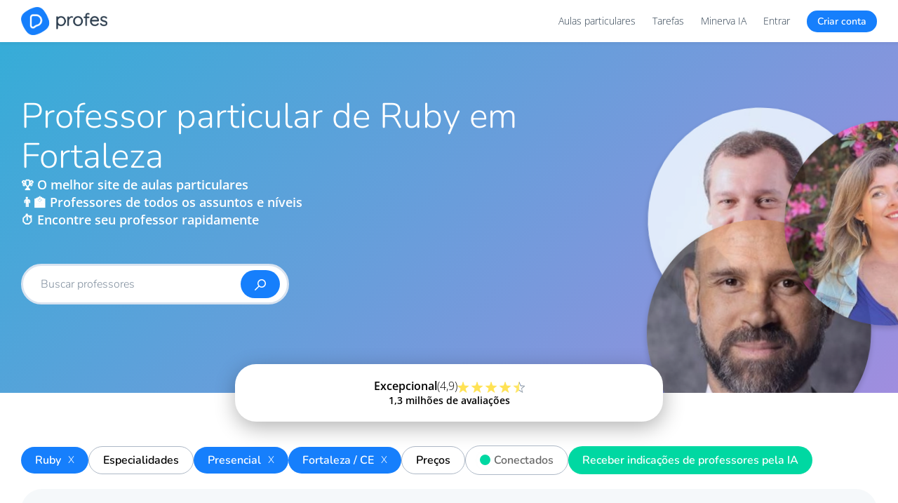

--- FILE ---
content_type: text/html; charset=utf-8
request_url: https://profes.com.br/aulas-particulares/ruby/fortaleza-ce/
body_size: 30609
content:

<!doctype html>
<html lang="pt-br">
<head>
    <meta charset="utf-8">
    <meta http-equiv="Content-Language" content="pt-br">
    <meta http-equiv="X-UA-Compatible" content="IE=edge">
    <meta http-equiv="Content-Type" content="text/html; charset=UTF-8">

    
        <meta name="viewport" content="width=device-width, initial-scale=1">
    

    <link rel="preconnect" href="//cdn.profes.com.br">
    <link rel="preconnect" href="//www.googletagmanager.com">
    <link rel="preconnect" href="//www.google-analytics.com">

    
        
            <meta name="alexaVerifyID" content="ypHITJJtQ9oms6d00E0kHsS-qfI" />
        
    

    <meta name="media_url" id="media_url" content="//cdn.profes.com.br/media/" />
    <meta name="static_url" id="static_url" content="//cdn.profes.com.br/static/7.0.87/" />
    <meta name="images-url" id="images-url" content="https://cdn.profes.com.br/img/" />
    <meta name="new-images-url" id="new-images-url" content="https://cdn.profes.com.br/images/" />
    <meta name="theme-color" content="#167FFC">

    <meta name="service-worker" content="/service-worker.js" />
    <meta name="vapid-public-key" content="BCTm6DMVBassSOYdR2aTgtxJfZu-JvrbPXbSsksGmSZw63zgN9Z0WqW6hxaen7RRNjjZOu__H4by2XzGdT7hXpA" />

    <link rel="icon" href="https://cdn.profes.com.br/favicon-336x336.png" type="image/png">

    <link rel="preload" href="https://cdn.profes.com.br/fonts/open-sans.woff2" as="font" type="font/woff2" crossorigin="anonymous">
    <link rel="preload" href="https://cdn.profes.com.br/fonts/nunito.woff2" as="font" type="font/woff2" crossorigin="anonymous">

    <link rel="preload" href="//cdn.profes.com.br/static/7.0.87/generic/fonts/portalProfes.ttf?nsf54p" as="font" type="font/ttf" crossorigin="anonymous">

    <style type="text/css">
 :root {--color-default: #000000;--color-white: #FFFFFF;--color-almost-white: #F5F8FA;--color-white-dark: #EFF2F4;--color-black: #000000;--color-gray-light: #D9E3F0;--color-gray: #AEB9C7;--color-gray-dark: #82909F;--color-gray-very-dark: #333333;--color-gray-ultra-dark: #232323;--color-blue-very-light: #DBEBFF;--color-blue-light: #57a4ff;--color-blue: #167FFC;--color-blue-medium: #1368CF;--color-blue-hard: #1C6AC6;--color-blue-dark: #2B3C4D;--color-blue-water: #00BCD4;--color-blue-oil: #009688;--color-yellow: #FFE566;--color-yellow-dark: #FFC107;--color-green-light: #CEE6B3;--color-green: #00D8A2;--color-green-dark: #009973;--color-red-light: #F99FA9;--color-red: #F54B5E;--color-red-dark: #d14107;--color-purple-light: #d47ee2;--color-purple: #9C27B0;--color-purple-dark: #673AB7;--color-violet-dark: #800ca8;--color-gold: #CEB57C;--color-orange: #FF9800;}html {font-family: sans-serif;-ms-text-size-adjust: 100%;-webkit-text-size-adjust: 100%;}html, body, div, span, applet, object, iframe, h1, h2, h3, h4, h5, h6, p, blockquote, pre, a, abbr, acronym, address, big, cite, code, del, dfn, em, img, ins, kbd, q, s, samp, small, strike, strong, sub, sup, tt, var, b, u, i, center, dl, dt, dd, ol, ul, li, fieldset, form, label, legend, table, caption, tbody, tfoot, thead, tr, th, td, article, aside, canvas, details, embed, figure, figcaption, footer, header, hgroup, menu, nav, output, ruby, section, summary, time, mark, audio, video {margin: 0;padding: 0;border: 0;font-size: 100%;font: inherit;vertical-align: baseline;}body {margin: 0;line-height: 1.618em;}*:focus {outline: 0;}article, aside, details, figcaption, figure, footer, header, hgroup, main, menu, nav, section, summary {display: block;}audio, canvas, progress, video {display: inline-block;vertical-align: baseline;}audio:not([controls]) {display: none;height: 0;}[hidden], template {display: none;}a {background-color: transparent;}a:active, a:hover {outline: 0;}abbr[title] {border-bottom: 1px dotted;}b, strong {font-weight: 600;}dfn, em {font-style: italic;}mark {background: #ff0;color: var(--color-black);}small {font-size: 80%;}sub, sup {font-size: 75%;line-height: 0;position: relative;vertical-align: baseline;}sup {top: -0.5em;}sub {bottom: -0.25em;}img {border: 0;}svg:not(:root) {overflow: hidden;}figure {margin: 1em 40px;}hr {-moz-box-sizing: content-box;-webkit-box-sizing: content-box;box-sizing: content-box;height: 0;}pre {overflow: auto;}code, kbd, pre, samp {font-family: monospace, monospace;font-size: 1em;}button, input, optgroup, select, textarea {color: inherit;font: inherit;margin: 0;}button {overflow: visible;background-color: unset;}button, select {text-transform: none;}button, html input[type="button"], input[type="reset"], input[type="submit"] {-webkit-appearance: button;cursor: pointer;}button[disabled], html input[disabled] {cursor: default;}button::-moz-focus-inner, input::-moz-focus-inner {border: 0;padding: 0;}input {line-height: normal;}input[type="checkbox"], input[type="radio"] {-webkit-box-sizing: border-box;-moz-box-sizing: border-box;box-sizing: border-box;padding: 0;}input[type="number"]::-webkit-inner-spin-button, input[type="number"]::-webkit-outer-spin-button {height: auto;}input[type="search"]::-webkit-search-cancel-button, input[type="search"]::-webkit-search-decoration {-webkit-appearance: none;}fieldset {border: 1px solid var(--color-gray);margin: 0 2px;padding: 0.35em 0.625em 0.75em;}legend {border: 0;padding: 0;}textarea {overflow: auto;}optgroup {font-weight: bold;}table {border-collapse: collapse;border-spacing: 0;}td, th {padding: 0;}* {-webkit-box-sizing: border-box;-moz-box-sizing: border-box;box-sizing: border-box;}*:before, *:after {-webkit-box-sizing: border-box;-moz-box-sizing: border-box;box-sizing: border-box;}html {font-size: 10px;-webkit-tap-highlight-color: rgba(0, 0, 0, 0);}input, button, select, textarea {font-family: inherit;font-size: inherit;line-height: inherit;}select {-moz-appearance: none;-webkit-appearance: none;text-indent: 0.01px;text-overflow: '';}select::-ms-expand {display: none;}figure {margin: 0;}img {vertical-align: middle;}blockquote, q {quotes: none;}blockquote:before, blockquote:after, q:before, q:after {content: '';content: none;}article, aside, details, figcaption, figure, footer, header, hgroup, menu, nav, section {display: block;}ol, ul {list-style: none;}@font-face {font-family: 'Open Sans';font-style: normal;font-weight: 300;font-stretch: 100%;font-display: swap;src: url(https://cdn.profes.com.br/fonts/open-sans.woff2) format('woff2');unicode-range: U+0000-00FF, U+0131, U+0152-0153, U+02BB-02BC, U+02C6, U+02DA, U+02DC, U+2000-206F, U+2074, U+20AC, U+2122, U+2191, U+2193, U+2212, U+2215, U+FEFF, U+FFFD;}@font-face {font-family: 'Open Sans';font-style: normal;font-weight: 600;font-stretch: 100%;font-display: swap;src: url(https://cdn.profes.com.br/fonts/open-sans.woff2) format('woff2');unicode-range: U+0000-00FF, U+0131, U+0152-0153, U+02BB-02BC, U+02C6, U+02DA, U+02DC, U+2000-206F, U+2074, U+20AC, U+2122, U+2191, U+2193, U+2212, U+2215, U+FEFF, U+FFFD;}@font-face {font-family: 'Open Sans';font-style: normal;font-weight: 800;font-stretch: 100%;font-display: swap;src: url(https://cdn.profes.com.br/fonts/open-sans.woff2) format('woff2');unicode-range: U+0000-00FF, U+0131, U+0152-0153, U+02BB-02BC, U+02C6, U+02DA, U+02DC, U+2000-206F, U+2074, U+20AC, U+2122, U+2191, U+2193, U+2212, U+2215, U+FEFF, U+FFFD;}@font-face {font-family: 'Nunito';font-style: normal;font-weight: 300;font-display: swap;src: url(https://cdn.profes.com.br/fonts/nunito.woff2) format('woff2');unicode-range: U+0000-00FF, U+0131, U+0152-0153, U+02BB-02BC, U+02C6, U+02DA, U+02DC, U+2000-206F, U+2074, U+20AC, U+2122, U+2191, U+2193, U+2212, U+2215, U+FEFF, U+FFFD;}@font-face {font-family: 'Nunito';font-style: normal;font-weight: 600;font-display: swap;src: url(https://cdn.profes.com.br/fonts/nunito.woff2) format('woff2');unicode-range: U+0000-00FF, U+0131, U+0152-0153, U+02BB-02BC, U+02C6, U+02DA, U+02DC, U+2000-206F, U+2074, U+20AC, U+2122, U+2191, U+2193, U+2212, U+2215, U+FEFF, U+FFFD;}@font-face {font-family: 'Nunito';font-style: normal;font-weight: 900;font-display: swap;src: url(https://cdn.profes.com.br/fonts/nunito.woff2) format('woff2');unicode-range: U+0000-00FF, U+0131, U+0152-0153, U+02BB-02BC, U+02C6, U+02DA, U+02DC, U+2000-206F, U+2074, U+20AC, U+2122, U+2191, U+2193, U+2212, U+2215, U+FEFF, U+FFFD;}body {font-family: 'Open Sans', sans-serif;font-weight: 300;font-size: 14px;line-height: 1.42857143;color: var(--color-black);background-color: var(--color-white);}::-webkit-scrollbar {width: 12px;}::-webkit-scrollbar-track {border-radius: 2em;background: var(--color-gray-light);}::-webkit-scrollbar-thumb {background: var(--color-white);margin: 1px;border-radius: 2em;border: solid 3px var(--color-gray-light);}::-webkit-scrollbar-thumb:hover {background: var(--color-gray);}.hide-scrollbar::-webkit-scrollbar {display: none;}.hide-scrollbar {-ms-overflow-style: none;}::selection {background: #1f6a8f;color: var(--color-white);}::-moz-selection {background: #1f6a8f;color: var(--color-white);}pre {background: var(--color-white-dark);padding: 13px;}p {margin-bottom: 20px;margin-top: 5px;}strong {font-weight: 600;}i {font-style: italic;}h1, h2, h3, h4, h5, h6 {color: var(--color-blue-dark);font-family: 'Nunito', sans-serif;font-weight: 300;}h1 {font-size: 50px;line-height: 57px;}h2 {font-size: 32px;line-height: 43px;}h3 {font-size: 28px;line-height: 38px;}h4 {font-size: 22px;line-height: 30px;}h5 {font-size: 18px;line-height: 26px;}h6 {font-size: 16px;line-height: 22px;}a {text-decoration: none;color: var(--color-blue);font-weight: 300;}a:hover {text-decoration: underline;}.clean-link {color: var(--color-blue-dark) !important;}.clean-link.white {color: var(--color-white) !important;}.clean-link:hover {color: var(--color-blue) !important;text-decoration: none !important;}.clean-link:hover h1, .clean-link:hover h2, .clean-link:hover h3, .clean-link:hover h4, .clean-link:hover h5, .clean-link:hover h6 {color: var(--color-blue);}a.color-inherit {color: inherit;}a.clean {color: var(--color-blue-dark);font-weight: 300;}a.clean:hover {text-decoration: none;color: var(--color-blue);}a.no-color-link {color: var(--color-blue-dark) !important;}a.no-color-link:hover {color: var(--color-blue-dark) !important;text-decoration: none !important;}a.button {text-decoration: none;}a.underline:hover {text-decoration: none;}a.disabled {pointer-events: none;}ol, ul {line-height: 25px;list-style-position: inside;}ol {list-style-type: decimal;}ol li {margin: 5px 0;}ul {list-style-type: disc;}ol li, ul li {margin: 5px 0;}table {border-collapse: collapse;border-spacing: 0;}th, td {vertical-align: middle;padding: 5px;}img {display: inline-block;max-width: 100%;height: auto;}.container {width: calc(100% - 40px);margin-left: 20px;margin-right: 20px;}@media (max-width: 767px) {.container.container-full-xs {width: 100%;margin-left: 0;margin-right: 0;}}@media (min-width: 768px) {.container {}}@media (min-width: 992px) {.container {width: calc(100% - 40px);margin-left: 20px;margin-right: 20px;}}@media (min-width: 1280px) {.container {width: 1220px;margin-right: auto;margin-left: auto;}}.row {margin-top: 10px;margin-bottom: 10px;}.col-xs-1, .col-sm-1, .col-md-1, .col-lg-1, .col-xs-2, .col-sm-2, .col-md-2, .col-lg-2, .col-xs-3, .col-sm-3, .col-md-3, .col-lg-3, .col-xs-4, .col-sm-4, .col-md-4, .col-lg-4, .col-xs-5, .col-sm-5, .col-md-5, .col-lg-5, .col-xs-6, .col-sm-6, .col-md-6, .col-lg-6, .col-xs-7, .col-sm-7, .col-md-7, .col-lg-7, .col-xs-8, .col-sm-8, .col-md-8, .col-lg-8, .col-xs-9, .col-sm-9, .col-md-9, .col-lg-9, .col-xs-10, .col-sm-10, .col-md-10, .col-lg-10, .col-xs-11, .col-sm-11, .col-md-11, .col-lg-11, .col-xs-12, .col-sm-12, .col-md-12, .col-lg-12 {position: relative;min-height: 1px;margin-left: 10px;margin-right: 10px;}.col-xs-1, .col-xs-2, .col-xs-3, .col-xs-4, .col-xs-5, .col-xs-6, .col-xs-7, .col-xs-8, .col-xs-9, .col-xs-10, .col-xs-11, .col-xs-12 {float: left;}.col-xs-12 {width: calc(100% - 20px);}.col-xs-11 {width: calc(100% * 11 / 12 - 20px);}.col-xs-10 {width: calc(100% * 5 / 6 - 20px);}.col-xs-9 {width: calc(100% * 3 / 4 - 20px);}.col-xs-8 {width: calc(100% * 2 / 3 - 20px);}.col-xs-7 {width: calc(100% * 7 / 12 - 20px);}.col-xs-6 {width: calc(100% * 1 / 2 - 20px);}.col-xs-5 {width: calc(100% * 5 / 12 - 20px);}.col-xs-4 {width: calc(100% * 1 / 3 - 20px);}.col-xs-3 {width: calc(100% * 1 / 4 - 20px);}.col-xs-2 {width: calc(100% * 1 / 6 - 20px);}.col-xs-1 {width: calc(100% * 1 / 12 - 20px);}@media (min-width: 768px) {.col-sm-1, .col-sm-2, .col-sm-3, .col-sm-4, .col-sm-5, .col-sm-6, .col-sm-7, .col-sm-8, .col-sm-9, .col-sm-10, .col-sm-11, .col-sm-12 {float: left;}.col-sm-12 {width: calc(100% - 20px);}.col-sm-11 {width: calc(100% * 11 / 12 - 20px);}.col-sm-10 {width: calc(100% * 5 / 6 - 20px);}.col-sm-9 {width: calc(100% * 3 / 4 - 20px);}.col-sm-8 {width: calc(100% * 2 / 3 - 20px);}.col-sm-7 {width: calc(100% * 7 / 12 - 20px);}.col-sm-6 {width: calc(100% * 1 / 2 - 20px);}.col-sm-5 {width: calc(100% * 5 / 12 - 20px);}.col-sm-4 {width: calc(100% * 1 / 3 - 20px);}.col-sm-3 {width: calc(100% * 1 / 4 - 20px);}.col-sm-2 {width: calc(100% * 1 / 6 - 20px);}.col-sm-1 {width: calc(100% * 1 / 12 - 20px);}}@media (min-width: 992px) {.col-md-1, .col-md-2, .col-md-3, .col-md-4, .col-md-5, .col-md-6, .col-md-7, .col-md-8, .col-md-9, .col-md-10, .col-md-11, .col-md-12 {float: left;}.col-md-12 {width: calc(100% - 20px);}.col-md-11 {width: calc(100% * 11 / 12 - 20px);}.col-md-10 {width: calc(100% * 5 / 6 - 20px);}.col-md-9 {width: calc(100% * 3 / 4 - 20px);}.col-md-8 {width: calc(100% * 2 / 3 - 20px);}.col-md-7 {width: calc(100% * 7 / 12 - 20px);}.col-md-6 {width: calc(100% * 1 / 2 - 20px);}.col-md-5 {width: calc(100% * 5 / 12 - 20px);}.col-md-4 {width: calc(100% * 1 / 3 - 20px);}.col-md-3 {width: calc(100% * 1 / 4 - 20px);}.col-md-2 {width: calc(100% * 1 / 6 - 20px);}.col-md-1 {width: calc(100% * 1 / 12 - 20px);}}@media (min-width: 1280px) {.col-lg-1, .col-lg-2, .col-lg-3, .col-lg-4, .col-lg-5, .col-lg-6, .col-lg-7, .col-lg-8, .col-lg-9, .col-lg-10, .col-lg-11, .col-lg-12 {float: left;}.col-lg-12 {width: calc(100% - 24px);margin-left: 12px;margin-right: 12px;}.col-lg-11 {width: calc(100% * 11 / 12 - 24px);margin-left: 12px;margin-right: 12px;}.col-lg-10 {width: calc(100% * 5 / 6 - 24px);margin-left: 12px;margin-right: 12px;}.col-lg-9 {width: calc(100% * 3 / 4 - 24px);margin-left: 12px;margin-right: 12px;}.col-lg-8 {width: calc(100% * 2 / 3 - 24px);margin-left: 12px;margin-right: 12px;}.col-lg-7 {width: calc(100% * 7 / 12 - 24px);margin-left: 12px;margin-right: 12px;}.col-lg-6 {width: calc(100% * 1 / 2 - 24px);margin-left: 12px;margin-right: 12px;}.col-lg-5 {width: calc(100% * 5 / 12 - 24px);margin-left: 12px;margin-right: 12px;}.col-lg-4 {width: calc(100% * 1 / 3 - 24px);margin-left: 12px;margin-right: 12px;}.col-lg-3 {width: calc(100% * 1 / 4 - 24px);margin-left: 12px;margin-right: 12px;}.col-lg-2 {width: calc(100% * 1 / 6 - 24px);margin-left: 12px;margin-right: 12px;}.col-lg-1 {width: calc(100% * 1 / 12 - 24px);margin-left: 12px;margin-right: 12px;}}.container:before, .container:after, .row:before, .row:after {content: " ";display: table;}.container:after, .row:after {clear: both;}.simple-row:after {content: "";display: table;clear: both;}.simple-col {float: left;}.font-nunito {font-family: 'Nunito', sans-serif !important;font-display: swap;}.font-open-sans {font-family: 'Open Sans', sans-serif !important;font-display: swap;}.font-weight300 {font-weight: 300 !important;}.font-weight600 {font-weight: 600 !important;}.font-weight900 {font-weight: 900 !important;}.bold {font-weight: 600 !important;}.hover-bold:hover {font-weight: 600 !important;}.hover-text-decoration-none:hover {text-decoration: none !important;}.hover-underline:hover {text-decoration: underline;}.font-size1px {font-size: 1px !important;}.font-size8px {font-size: 8px !important;}.font-size9px {font-size: 9px !important;}.font-size10px {font-size: 10px !important;}.font-size11px {font-size: 11px !important;}.font-size12px {font-size: 12px !important;}.font-size14px {font-size: 14px !important;}.font-size16px {font-size: 16px !important;}.font-size18px {font-size: 18px !important;}.font-size20px {font-size: 20px !important;}.font-size22px {font-size: 22px !important;}.font-size24px {font-size: 24px !important;}.font-size26px {font-size: 26px !important;}.font-size28px {font-size: 28px !important;}.font-size30px {font-size: 30px !important;}.font-size32px {font-size: 32px !important;}.font-size34px {font-size: 34px !important;}.font-size35px {font-size: 35px !important;}.font-size40px {font-size: 40px !important;}.font-size42px {font-size: 42px !important;}.font-size44px {font-size: 44px !important;}.font-size50px {font-size: 50px !important;}.font-size60px {font-size: 60px !important;}.font-size70px {font-size: 70px !important;}.font-size75px {font-size: 75px !important;}.font-size100px {font-size: 100px !important;}.line-height-1-5em {line-height: 1.5em;}.line-height10 {line-height: 10px;}.line-height12 {line-height: 12px;}.line-height13 {line-height: 13px;}.line-height14 {line-height: 14px;}.line-height16 {line-height: 16px;}.line-height18 {line-height: 18px;}.line-height20 {line-height: 20px;}.line-height22 {line-height: 22px;}.line-height24 {line-height: 24px;}.line-height28 {line-height: 28px;}.line-height30 {line-height: 30px;}.line-height33 {line-height: 33px;}.line-height38 {line-height: 38px;}.line-height40 {line-height: 40px;}.line-height44 {line-height: 44px;}.line-height48 {line-height: 48px;}.line-height50 {line-height: 50px;}.line-height60 {line-height: 60px;}.line-height100 {line-height: 100%;}.center {text-align: center;}.right {text-align: right;}.left {text-align: left !important;}.justify {text-align: justify !important;}.white-space-nowrap {white-space: nowrap;}.overflow-wrap-break-word {overflow-wrap: break-word;}.word-break-word {word-break: break-word;}.hidden-ellipsis-point {overflow: hidden;text-overflow: ellipsis;}.overflow-scroll {overflow: scroll !important;}.overflow-x-scroll {overflow-x: scroll !important;}.overflow-y-scroll {overflow-y: scroll !important;}.overflow-hidden {overflow: hidden !important;}.overflow-x-hidden {overflow-x: hidden !important;}.overflow-auto {overflow: auto !important;}.overflow-y-auto {overflow-y: auto !important;}.overflow-x-auto {overflow-y: auto !important;}.overflow-visible {overflow: visible !important;}.overflow-y-hover-scroll {overflow-y: hidden;}.overflow-y-hover-scroll:hover {overflow-y: scroll;}.overflow-y-hover-overlay {overflow-y: hidden;}.overflow-y-hover-overlay:hover {overflow-y: overlay;}.overflow-x-hover-overlay {overflow-x: hidden;}.overflow-x-hover-overlay:hover {overflow-x: overlay;}.inline-flex {display: inline-flex !important;}.display-flex {display: flex;}.flex-justify-flex-start {justify-content: flex-start;}.flex-justify-flex-end {justify-content: flex-end;}.flex-justify-center {justify-content: center;}.flex-justify-space-between {justify-content: space-between;}.flex-justify-space-around {justify-content: space-around;}.flex-justify-space-evenly {justify-content: space-evenly;}.flex-align-flex-start {align-items: flex-start;}.flex-align-flex-end {align-items: flex-end;}.flex-align-end {align-items: flex-end;}.flex-align-center {align-items: center;}.flex-align-stretch {align-items: stretch;}.flex-align-self-center {align-self: center;}.flex-column {flex-direction: column;}.flex-direction-column {flex-direction: column;}.flex-direction-row {flex-direction: row;}.flex-one {flex: 1;}.flex-grow-0 {flex-grow: 0;}.flex-grow-1 {flex-grow: 1;}.flex-shrink-1 {flex-shrink: 1;}.flex-shrink-0 {flex-shrink: 0;}.flex-basis-25 {flex-basis: 25%;}.flex-basis-25-10px {flex-basis: calc(25% - 10px);}.flex-basis-25-20px {flex-basis: calc(25% - 20px);}.flex-basis-50 {flex-basis: 50%;}.flex-basis-50-10px {flex-basis: calc(50% - 10px);}.flex-basis-100 {flex-basis: 100%;}.flex-wrap {flex-wrap: wrap;}.flex-flow-row {flex-flow: row;}.flex-flow-row-wrap {flex-flow: row wrap;}.display-flex-center {display: flex;justify-content: center;align-items: center;}.flex-gap3px {gap: 3px;}.flex-gap5px {gap: 5px;}.flex-gap10px {gap: 10px;}.flex-gap20px {gap: 20px;}.flex-gap30px {gap: 30px;}.flex-row-gap3px {row-gap: 3px;}.flex-row-gap5px {row-gap: 5px;}.flex-row-gap10px {row-gap: 10px;}.flex-row-gap20px {row-gap: 20px;}.flex-row-gap30px {row-gap: 30px;}.flex-column-gap5px {column-gap: 5px;}.flex-column-gap10px {column-gap: 10px;}.flex-column-gap20px {column-gap: 20px;}.flex-column-gap30px {column-gap: 30px;}.visibility-hidden {visibility: hidden;}.inline-block {display: inline-block !important;}.block {display: block !important;}.display-block {display: block !important;}.opacity-1 {opacity: 1 !important;}.display-none {display: none;}.hide {display: none !important;}.show {display: block !important;}.hidden {display: none !important;}.hover-show {display: none !important;}.hover-show.active {display: initial !important;}.hover-show-hide:hover .hover-show, .hover-show-hide:active .hover-show {display: initial !important;}.hover-show-hide:hover .hover-hide, .hover-show-hide:active .hover-hide {display: none !important;}.position-relative {position: relative;}.position-absolute {position: absolute !important;}.position-fixed {position: fixed !important;}.float-right {float: right !important;}.pull-right {float: right !important;}.pull-left {float: left !important;}.left-50px {left: -50px !important;}.left-40px {left: -40px !important;}.left-30px {left: -30px !important;}.left-20px {left: -20px !important;}.left-15px {left: -15px !important;}.left-10px {left: -10px !important;}.left-5px {left: -5px !important;}.left0 {left: 0px !important;}.left0px {left: 0px !important;}.left5px {left: 5px !important;}.left10px {left: 10px !important;}.left15px {left: 15px !important;}.left20px {left: 20px !important;}.left30px {left: 30px !important;}.left40px {left: 40px !important;}.left50px {left: 50px !important;}.left60px {left: 60px !important;}.left70px {left: 70px !important;}.left80px {left: 80px !important;}.left90px {left: 90px !important;}.left100px {left: 100px !important;}.left125px {left: 125px !important;}.left150px {left: 150px !important;}.left200px {left: 200px !important;}.left250px {left: 250px !important;}.left275px {left: 275px !important;}.left300px {left: 300px !important;}.left50 {left: 50% !important;}.top-100px {top: -100px !important;}.top-75px {top: -75px !important;}.top-70px {top: -70px !important;}.top-50px {top: -50px !important;}.top-25px {top: -25px !important;}.top-20px {top: -20px !important;}.top-15px {top: -15px !important;}.top-10px {top: -10px !important;}.top-5px {top: -5px !important;}.top-4px {top: -4px !important;}.top0 {top: 0px !important;}.top0px {top: 0px !important;}.top2px {top: 2px !important;}.top5px {top: 5px !important;}.top10px {top: 10px !important;}.top12px {top: 12px !important;}.top15px {top: 15px !important;}.top20px {top: 20px !important;}.top22px {top: 22px !important;}.top30px {top: 30px !important;}.top40px {top: 40px !important;}.top50px {top: 50px !important;}.top60px {top: 60px !important;}.top62px {top: 62px !important;}.top75px {top: 75px !important;}.top80px {top: 80px !important;}.top90px {top: 90px !important;}.top100px {top: 100px !important;}.top150px {top: 150px !important;}.top200px {top: 200px !important;}.top250px {top: 250px !important;}.top275px {top: 275px !important;}.top300px {top: 300px !important;}.top50 {top: 50% !important;}.top100 {top: 100% !important;}.top110 {top: 110% !important;}.top-100 {top: -100% !important;}.right-50px {right: -50px !important;}.right-40px {right: -40px !important;}.right-30px {right: -30px !important;}.right-25px {right: -25px !important;}.right-20px {right: -20px !important;}.right-15px {right: -15px !important;}.right-10px {right: -10px !important;}.right-5px {right: -5px !important;}.right0 {right: 0px !important;}.right0px {right: 0px !important;}.right5px {right: 5px !important;}.right10px {right: 10px !important;}.right13px {right: 13px !important;}.right15px {right: 15px !important;}.right20px {right: 20px !important;}.right30px {right: 30px !important;}.right40px {right: 40px !important;}.right50px {right: 50px !important;}.bottom-25px {bottom: -25px !important;}.bottom-20px {bottom: -20px !important;}.bottom-15px {bottom: -15px !important;}.bottom-10px {bottom: -10px !important;}.bottom-5px {bottom: -5px !important;}.bottom-4px {bottom: -4px !important;}.bottom-3px {bottom: -3px !important;}.bottom-2px {bottom: -2px !important;}.bottom0 {bottom: 0px !important;}.bottom0px {bottom: 0px !important;}.bottom5px {bottom: 5px !important;}.bottom10px {bottom: 10px !important;}.bottom15px {bottom: 15px !important;}.bottom20px {bottom: 20px !important;}.bottom30px {bottom: 30px !important;}.bottom50px {bottom: 50px !important;}.bottom100px {bottom: 100px !important;}.align-top-middle {top: 10px;left: 50%;}.align-bottom-left {bottom: 10px;left: 10px;}.align-bottom-middle {bottom: 10px;left: 50%;}.align-middle-right {top: 50%;right: 0;}.align-middle {top: 50%;left: 50%;transform: translate(-50%, -50%);}.h-align-middle {left: 50%;transform: translate(-50%, 0);}.align-bottom-left-absolute {position: absolute !important;left: 10px;bottom: 10px;}.position-absolute-top-right {position: absolute !important;right: 0px;top: 0px;}.position-absolute-top-left {position: absolute !important;left: 0px;top: 0px;}.position-absolute-bottom-right {position: absolute !important;right: 0px;bottom: 0px;}.position-absolute-bottom-left {position: absolute !important;left: 0px;bottom: 0px;}.b-position-fixed {position: fixed;bottom: 0;left: 0;}.position-fixed-bottom20 {position: fixed;bottom: 20px;left: 0;}.translate-left-50 {transform: translateX(-50%);}.translate-y50-x50 {transform: translateY(50%) translateX(50%) !important;}.translate-top50 {transform: translateY(50%) !important;}.translate-top-50 {transform: translateY(-50%);}.translate-top-100 {transform: translateY(-100%);}.bottom-left {bottom: 0;left: 0;}.v-center {position: absolute;top: 50%;transform: translate(-50%, -50%);}.v-align-top {vertical-align: top !important;}.v-align-middle {vertical-align: middle !important;}.v-align-text-bottom {vertical-align: text-bottom !important;}.middle > * {vertical-align: middle;}.z-index0 {z-index: 0;}.z-index1 {z-index: 1;}.z-index2 {z-index: 2;}.z-index3 {z-index: 3;}.z-index4 {z-index: 4;}.z-index10 {z-index: 10;}.z-index1000 {z-index: 1000;}.width1px {width: 1px !important;}.width5px {width: 5px !important;}.width10px {width: 10px !important;}.width12px {width: 12px !important;}.width15px {width: 15px !important;}.width16px {width: 16px !important;}.width17px {width: 17px !important;}.width20px {width: 20px !important;}.width21px {width: 21px !important;}.width22px {width: 22px !important;}.width24px {width: 24px !important;}.width25px {width: 25px !important;}.width30px {width: 30px !important;}.width34px {width: 34px !important;}.width40px {width: 40px !important;}.width45px {width: 45px !important;}.width50px {width: 50px !important;}.width60px {width: 60px !important;}.width65px {width: 65px !important;}.width70px {width: 70px !important;}.width75px {width: 75px !important;}.width80px {width: 80px !important;}.width90px {width: 90px !important;}.width100px {width: 100px !important;}.width120px {width: 120px !important;}.width125px {width: 125px !important;}.width130px {width: 130px !important;}.width140px {width: 140px !important;}.width150px {width: 150px !important;}.width155px {width: 155px !important;}.width160px {width: 160px !important;}.width165px {width: 165px !important;}.width175px {width: 175px !important;}.width180px {width: 180px !important;}.width185px {width: 185px !important;}.width190px {width: 190px !important;}.width200px {width: 200px !important;}.width250px {width: 250px !important;}.width280px {width: 280px !important;}.width300px {width: 300px !important;}.width320px {width: 320px !important;}.width360px {width: 360px !important;}.width400px {width: 400px !important;}.width447px {width: 447px !important;}.width475px {width: 475px !important;}.width480px {width: 480px !important;}.width485px {width: 485px !important;}.width500px {width: 500px !important;}.width600px {width: 600px !important;}.width700px {width: 700px !important;}.width800px {width: 800px !important;}.width877px {width: 877px !important;}.width900px {width: 900px !important;}.width1000px {width: 1000px !important;}.width1050px {width: 1050px !important;}.width1134px {width: 1134px !important;}.width1754px {width: 1754px !important;}.width1200px {width: 1200px !important;}.width10000px {width: 10000px !important;}.width150 {width: 150% !important;}.width110 {width: 110% !important;}.width105 {width: 105% !important;}.width100 {width: 100% !important;}.width98 {width: 98% !important;}.width95 {width: 95% !important;}.width93 {width: 93% !important;}.width90 {width: 90% !important;}.width88 {width: 88% !important;}.width85 {width: 85% !important;}.width82 {width: 82% !important;}.width80 {width: 80% !important;}.width75 {width: 75% !important;}.width70 {width: 70% !important;}.width66 {width: 66% !important;}.width65 {width: 65% !important;}.width60 {width: 60% !important;}.width50 {width: 50% !important;}.width44 {width: 44% !important;}.width40 {width: 40% !important;}.width35 {width: 35% !important;}.width33 {width: 33% !important;}.width32 {width: 32% !important;}.width31 {width: 31% !important;}.width30 {width: 30% !important;}.width28 {width: 28% !important;}.width25 {width: 25% !important;}.width23 {width: 23% !important;}.width20 {width: 20% !important;}.width18 {width: 18% !important;}.width16 {width: 16% !important;}.width15 {width: 15% !important;}.width14 {width: 14% !important;}.width12 {width: 12% !important;}.width11 {width: 11% !important;}.width10 {width: 10% !important;}.width7 {width: 7% !important;}.width0 {width: 0% !important;}.width50-50 {width: calc(50% - 50px);}.width50-75 {width: calc(50% - 75px);}.width50-100 {width: calc(50% - 100px);}.width50-200 {width: calc(50% - 200px);}.width60-40 {width: calc(60% - 40px);}.width70-400 {width: calc(70% - 400px);}.width80-40 {width: calc(80% - 40px);}.width90-40 {width: calc(90% - 40px);}.width100-10 {width: calc(100% - 10px);}.width100-20 {width: calc(100% - 20px);}.width100-25 {width: calc(100% - 25px);}.width100-30 {width: calc(100% - 30px);}.width100-40 {width: calc(100% - 40px);}.width100-45 {width: calc(100% - 45px);}.width100-48 {width: calc(100% - 48px);}.width100-50 {width: calc(100% - 50px);}.width100-60 {width: calc(100% - 60px);}.width100-65 {width: calc(100% - 65px);}.width100-70 {width: calc(100% - 70px);}.width100-75 {width: calc(100% - 75px);}.width100-80 {width: calc(100% - 80px);}.width100-90 {width: calc(100% - 90px);}.width100-100 {width: calc(100% - 100px);}.width100-120 {width: calc(100% - 120px);}.width100-150 {width: calc(100% - 150px);}.width100-160 {width: calc(100% - 160px);}.width100-175 {width: calc(100% - 175px);}.width100-200 {width: calc(100% - 200px);}.width100-250 {width: calc(100% - 250px);}.width100-300 {width: calc(100% - 300px);}.width100-400 {width: calc(100% - 400px);}.width100-485 {width: calc(100% - 485px);}.width100-500 {width: calc(100% - 500px);}.min-width10 {min-width: 10% !important;}.min-width20 {min-width: 20% !important;}.min-width30 {min-width: 30% !important;}.min-width40 {min-width: 40% !important;}.min-width50 {min-width: 50% !important;}.min-width60 {min-width: 60% !important;}.min-width70 {min-width: 70% !important;}.min-width80 {min-width: 80% !important;}.min-width90 {min-width: 90% !important;}.min-width100 {min-width: 100% !important;}.min-width0 {min-width: 0px !important;}.min-width20px {min-width: 20px !important;}.min-width140px {min-width: 140px !important;}.min-width200px {min-width: 200px !important;}.min-width250px {min-width: 250px !important;}.max-width10 {max-width: 10% !important;}.max-width20 {max-width: 20% !important;}.max-width30 {max-width: 30% !important;}.max-width40 {max-width: 40% !important;}.max-width50 {max-width: 50% !important;}.max-width60 {max-width: 60% !important;}.max-width70 {max-width: 70% !important;}.max-width80 {max-width: 80% !important;}.max-width90 {max-width: 90% !important;}.max-width100 {max-width: 100% !important;}.max-width200 {max-width: 200% !important;}.max-width175px {max-width: 175px !important;}.max-width300px {max-width: 300px !important;}.max-width400px {max-width: 400px !important;}.max-width500px {max-width: 500px !important;}.width-auto {width: auto !important;}.height0px {height: 0px !important;}.height1px {height: 1px !important;}.height2px {height: 2px !important;}.height4px {height: 4px !important;}.height5px {height: 5px !important;}.height6px {height: 6px !important;}.height8px {height: 8px !important;}.height10px {height: 10px !important;}.height12px {height: 12px !important;}.height15px {height: 15px !important;}.height16px {height: 16px !important;}.height20px {height: 20px !important;}.height24px {height: 24px !important;}.height25px {height: 25px !important;}.height30px {height: 30px !important;}.height34px {height: 34px !important;}.height35px {height: 35px !important;}.height36px {height: 36px !important;}.height40px {height: 40px !important;}.height42px {height: 42px !important;}.height48px {height: 48px !important;}.height50px {height: 50px !important;}.height60px {height: 60px !important;}.height70px {height: 70px !important;}.height75px {height: 75px !important;}.height80px {height: 80px !important;}.height90px {height: 90px !important;}.height100px {height: 100px !important;}.height110px {height: 110px !important;}.height120px {height: 120px !important;}.height125px {height: 125px !important;}.height130px {height: 130px !important;}.height135px {height: 135px !important;}.height140px {height: 140px !important;}.height150px {height: 150px !important;}.height160px {height: 160px !important;}.height175px {height: 175px !important;}.height180px {height: 180px !important;}.height192px {height: 192px !important;}.height200px {height: 200px !important;}.height210px {height: 210px !important;}.height225px {height: 225px !important;}.height240px {height: 240px !important;}.height250px {height: 250px !important;}.height275px {height: 275px !important;}.height290px {height: 290px !important;}.height300px {height: 300px !important;}.height310px {height: 310px !important;}.height315px {height: 315px !important;}.height320px {height: 320px !important;}.height350px {height: 350px !important;}.height360px {height: 360px !important;}.height375px {height: 375px !important;}.height397px {height: 397px !important;}.height400px {height: 400px !important;}.height420px {height: 420px !important;}.height440px {height: 440px !important;}.height450px {height: 450px !important;}.height475px {height: 475px !important;}.height480px {height: 480px !important;}.height500px {height: 500px !important;}.height540px {height: 540px !important;}.height550px {height: 550px !important;}.height600px {height: 600px !important;}.height620px {height: 620px !important;}.height630px {height: 630px !important;}.height650px {height: 650px !important;}.height660px {height: 660px !important;}.height661px {height: 661px !important;}.height700px {height: 700px !important;}.height720px {height: 720px !important;}.height750px {height: 750px !important;}.height780px {height: 780px !important;}.height800px {height: 800px !important;}.height850px {height: 850px !important;}.height900px {height: 900px !important;}.height940px {height: 940px !important;}.height950px {height: 950px !important;}.height1000px {height: 1000px !important;}.height1080px {height: 1080px !important;}.height1240px {height: 1240px !important;}.height5 {height: 5% !important;}.height10 {height: 10% !important;}.height15 {height: 15% !important;}.height20 {height: 20% !important;}.height25 {height: 25% !important;}.height30 {height: 30% !important;}.height35 {height: 35% !important;}.height40 {height: 40% !important;}.height45 {height: 45% !important;}.height50 {height: 50% !important;}.height55 {height: 55% !important;}.height60 {height: 60% !important;}.height65 {height: 65% !important;}.height70 {height: 70% !important;}.height75 {height: 75% !important;}.height80 {height: 80% !important;}.height85 {height: 85% !important;}.height90 {height: 90% !important;}.height95 {height: 95% !important;}.height100 {height: 100% !important;}.height110 {height: 110% !important;}.height120 {height: 120% !important;}.height35-10 {height: calc(35% - 10px);}.height40-10 {height: calc(40% - 10px);}.height40-20 {height: calc(40% - 20px);}.height40-30 {height: calc(40% - 30px);}.height40-40 {height: calc(40% - 40px);}.height50-10 {height: calc(50% - 10px);}.height50-20 {height: calc(50% - 20px);}.height50-30 {height: calc(50% - 30px);}.height50-40 {height: calc(50% - 40px);}.height50-50 {height: calc(50% - 50px);}.height50-60 {height: calc(50% - 60px);}.height60-300 {height: calc(60% - 300px);}.height60-480 {height: calc(60% - 480px);}.height65-60 {height: calc(65% - 60px);}.height100-40 {height: calc(100% - 40px);}.height100-48 {height: calc(100% - 48px);}.height100-50 {height: calc(100% - 50px);}.height100-60 {height: calc(100% - 60px);}.height100-100 {height: calc(100% - 100px);}.height100-105 {height: calc(100% - 105px);}.height100-110 {height: calc(100% - 110px);}.height100-115 {height: calc(100% - 115px);}.height100-120 {height: calc(100% - 120px);}.height100-130 {height: calc(100% - 130px);}.height100-140 {height: calc(100% - 140px);}.height100-150 {height: calc(100% - 150px);}.height100-160 {height: calc(100% - 160px);}.height100-170 {height: calc(100% - 170px);}.height100-180 {height: calc(100% - 180px);}.height100-200 {height: calc(100% - 200px);}.height100-240 {height: calc(100% - 240px);}.height-auto {height: auto !important;}.min-height0 {min-height: 0px !important;}.min-height50px {min-height: 50px !important;}.min-height60px {min-height: 60px !important;}.min-height80px {min-height: 80px !important;}.min-height100px {min-height: 100px !important;}.min-height125px {min-height: 125px !important;}.min-height150px {min-height: 150px !important;}.min-height145px {min-height: 145px !important;}.min-height200px {min-height: 200px !important;}.min-height250px {min-height: 250px !important;}.min-height280px {min-height: 280px !important;}.min-height400px {min-height: 400px !important;}.min-height450px {min-height: 450px !important;}.min-height110 {min-height: 110px !important;}.min-height300 {min-height: 300px !important;}.min-height360 {min-height: 360px !important;}.min-height500 {min-height: 500px !important;}.min-height100 {min-height: 100% !important;}.min-height-unset {min-height: unset;}.max-height40px {max-height: 40px !important;}.max-height50px {max-height: 50px !important;}.max-height60px {max-height: 60px !important;}.max-height70px {max-height: 70px !important;}.max-height100px {max-height: 100px !important;}.max-height150px {max-height: 150px !important;}.max-height200px {max-height: 200px !important;}.max-height250px {max-height: 250px !important;}.max-height300px {max-height: 300px !important;}.max-height400px {max-height: 400px !important;}.max-height500px {max-height: 500px !important;}.max-height600px {max-height: 600px !important;}.max-height60 {max-height: 60% !important;}.max-height85 {max-height: 85% !important;}.max-height90 {max-height: 90% !important;}.max-height100 {max-height: 100% !important;}.zero-margin {margin: 0 !important;}.zero-t-margin {margin-top: 0 !important;}.zero-r-margin {margin-right: 0 !important;}.zero-b-margin {margin-bottom: 0 !important;}.zero-l-margin {margin-left: 0 !important;}.zero-v-margin {margin-top: 0 !important;margin-bottom: 0 !important;}.margin10 {margin: 10px !important;}.v-margin2 {margin-top: 2px !important;margin-bottom: 2px !important;}.v-margin3 {margin-top: 3px !important;margin-bottom: 3px !important;}.v-margin5 {margin-top: 5px !important;margin-bottom: 5px !important;}.v-margin10 {margin-top: 10px !important;margin-bottom: 10px !important;}.v-margin {margin-top: 20px !important;margin-bottom: 20px !important;}.v-margin25 {margin-top: 25px !important;margin-bottom: 25px !important;}.v-margin30 {margin-top: 30px !important;margin-bottom: 30px !important;}.v-margin50 {margin-top: 50px !important;margin-bottom: 50px !important;}.v-margin100 {margin-top: 100px !important;margin-bottom: 100px !important;}.h-less-margin15 {margin-left: -15px !important;margin-right: -15px !important;}.h-less-margin10 {margin-left: -10px !important;margin-right: -10px !important;}.h-less-margin {margin-left: -20px !important;margin-right: -20px !important;}.h-less-margin30 {margin-left: -30px !important;margin-right: -30px !important;}.h-less-margin40 {margin-left: -40px !important;margin-right: -40px !important;}.h-less-margin1 {margin-left: -1px !important;margin-right: -1px !important;}.h-margin-22 {margin-left: -22px !important;margin-right: -22px !important;}.h-margin-20 {margin-left: -20px !important;margin-right: -20px !important;}.h-margin2 {margin-left: 2px !important;margin-right: 2px !important;}.h-margin3 {margin-left: 3px !important;margin-right: 3px !important;}.h-margin5 {margin-left: 5px;margin-right: 5px;}.h-margin10 {margin-left: 10px;margin-right: 10px;}.h-margin15 {margin-left: 15px;margin-right: 15px;}.h-margin {margin-left: 20px;margin-right: 20px;}.h-margin100 {margin-left: 100px;margin-right: 100px;}.h-margin2perc {margin-left: 2% !important;margin-right: 2% !important;}.t-less-margin300 {margin-top: -300px !important;}.t-less-margin250 {margin-top: -250px !important;}.t-less-margin661 {margin-top: -661px !important;}.t-less-margin100 {margin-top: -100px !important;}.t-margin80-minus {margin-top: -80px !important;}.t-less-margin75 {margin-top: -75px !important;}.t-less-margin70 {margin-top: -70px !important;}.t-less-margin65 {margin-top: -65px !important;}.t-less-margin60 {margin-top: -60px !important;}.t-less-margin50 {margin-top: -50px !important;}.t-less-margin40 {margin-top: -40px !important;}.t-less-margin30 {margin-top: -30px !important;}.t-margin20-minus {margin-top: -20px !important;}.t-less-margin {margin-top: -20px !important;}.t-margin-20 {margin-top: -20px !important;}.t-less-margin15 {margin-top: -15px !important;}.t-less-margin10 {margin-top: -10px !important;}.t-less-margin5 {margin-top: -5px !important;}.t-less-margin2 {margin-top: -2px !important;}.t-less-margin1 {margin-top: -1px !important;}.t-margin2 {margin-top: 2px !important;}.t-margin3 {margin-top: 3px !important;}.t-margin4 {margin-top: 4px !important;}.t-margin5 {margin-top: 5px !important;}.t-margin6 {margin-top: 6px !important;}.t-margin7 {margin-top: 7px !important;}.t-margin8 {margin-top: 8px !important;}.t-margin9 {margin-top: 9px !important;}.t-margin10 {margin-top: 10px !important;}.t-margin11 {margin-top: 11px !important;}.t-margin15 {margin-top: 15px !important;}.t-margin {margin-top: 20px !important;}.t-margin25 {margin-top: 25px !important;}.t-margin30 {margin-top: 30px !important;}.t-margin40 {margin-top: 40px !important;}.t-margin50 {margin-top: 50px !important;}.t-margin60 {margin-top: 60px !important;}.t-margin65 {margin-top: 65px !important;}.t-margin70 {margin-top: 70px !important;}.t-margin75 {margin-top: 75px !important;}.t-margin90 {margin-top: 90px !important;}.t-margin100 {margin-top: 100px !important;}.t-margin130 {margin-top: 130px !important;}.t-margin150 {margin-top: 150px !important;}.t-margin175 {margin-top: 175px !important;}.t-margin180 {margin-top: 180px !important;}.t-margin200 {margin-top: 200px !important;}.t-margin210 {margin-top: 210px !important;}.r-less-margin50 {margin-right: -50px !important;}.r-less-margin40 {margin-right: -40px !important;}.r-less-margin25 {margin-right: -25px;}.r-less-margin {margin-right: -20px !important;}.r-less-margin15 {margin-right: -15px !important;}.r-margin10-minus {margin-right: -10px;}.r-less-margin10 {margin-right: -10px;}.r-less-margin5 {margin-right: -5px;}.r-less-margin4 {margin-right: -4px;}.r-margin1 {margin-right: 1px !important;}.r-margin2 {margin-right: 2px !important;}.r-margin3 {margin-right: 3px;}.r-margin5 {margin-right: 5px;}.r-margin10 {margin-right: 10px;}.r-margin {margin-right: 20px;}.r-margin30 {margin-right: 30px;}.r-margin50 {margin-right: 50px !important;}.b-less-margin10 {margin-bottom: -10px !important;}.b-less-margin14 {margin-bottom: -14px !important;}.b-less-margin15 {margin-bottom: -15px !important;}.b-less-margin20 {margin-bottom: -20px !important;}.b-less-margin100 {margin-bottom: -100px !important;}.b-margin2 {margin-bottom: 2px !important;}.b-margin5 {margin-bottom: 5px !important;}.b-margin8 {margin-bottom: 8px !important;}.b-margin10 {margin-bottom: 10px !important;}.b-margin {margin-bottom: 20px !important;}.b-margin25 {margin-bottom: 25px !important;}.b-margin30 {margin-bottom: 30px !important;}.b-margin40 {margin-bottom: 40px !important;}.b-margin50 {margin-bottom: 50px !important;}.b-margin60 {margin-bottom: 60px !important;}.b-margin75 {margin-bottom: 75px !important;}.b-margin80 {margin-bottom: 80px !important;}.b-margin100 {margin-bottom: 100px !important;}.b-margin150 {margin-bottom: 150px !important;}.b-margin300 {margin-bottom: 300px !important;}.b-margin500 {margin-bottom: 500px !important;}.b-margin1000 {margin-bottom: 1000px !important;}.l-less-margin80 {margin-left: -80px;}.l-less-margin60 {margin-left: -60px;}.l-less-margin50 {margin-left: -50px;}.l-less-margin40 {margin-left: -40px;}.l-less-margin25 {margin-left: -25px;}.l-less-margin {margin-left: -20px !important;}.l-less-margin10 {margin-left: -10px !important;}.l-less-margin5 {margin-left: -5px;}.l-less-margin4 {margin-left: -4px;}.l-less-margin3 {margin-left: -3px;}.l-margin2 {margin-left: 2px !important;}.l-margin3 {margin-left: 3px;}.l-margin5 {margin-left: 5px !important;}.l-margin8 {margin-left: 8px !important;}.l-margin10 {margin-left: 10px !important;}.l-margin15 {margin-left: 15px !important;}.l-margin {margin-left: 20px !important;}.l-margin25 {margin-left: 25px;}.l-margin30 {margin-left: 30px;}.l-margin35 {margin-left: 35px;}.l-margin50 {margin-left: 50px;}.l-margin100 {margin-left: 100px;}.l-margin105 {margin-left: 105px !important;}.margin-left-auto {margin-left: auto !important;}.margin-right-auto {margin-right: auto !important;}.h-margin-auto {margin-left: auto !important;margin-right: auto !important;}.h-margin10perc {margin-left: 10% !important;margin-right: 10% !important;}.zero-padding {padding: 0 !important;}.zero-t-padding {padding-top: 0 !important;}.zero-r-padding {padding-right: 0 !important;}.zero-l-padding {padding-left: 0 !important;}.zero-h-padding {padding-left: 0 !important;padding-right: 0 !important;}.zero-v-padding {padding-top: 0 !important;padding-bottom: 0 !important;}.t-less-padding {padding-top: -20px !important;}.t-padding5 {padding-top: 5px !important;}.t-padding7 {padding-top: 7px !important;}.t-padding8 {padding-top: 8px !important;}.t-padding9 {padding-top: 9px !important;}.t-padding10 {padding-top: 10px !important;}.t-padding12 {padding-top: 12px !important;}.t-padding13 {padding-top: 13px !important;}.t-padding15 {padding-top: 15px !important;}.t-padding {padding-top: 20px !important;}.t-padding30 {padding-top: 30px !important;}.t-padding40 {padding-top: 40px !important;}.t-padding50 {padding-top: 50px !important;}.t-padding70 {padding-top: 70px !important;}.t-padding75 {padding-top: 75px !important;}.t-padding80 {padding-top: 80px !important;}.t-padding90 {padding-top: 90px !important;}.t-padding100 {padding-top: 100px !important;}.t-padding130 {padding-top: 130px !important;}.t-padding150 {padding-top: 150px !important;}.t-padding200 {padding-top: 200px !important;}.t-padding300 {padding-top: 300px !important;}.t-padding380 {padding-top: 380px !important;}.r-padding5 {padding-right: 5px !important;}.r-padding10 {padding-right: 10px !important;}.r-padding15 {padding-right: 15px !important;}.r-padding16 {padding-right: 16px !important;}.r-padding {padding-right: 20px !important;}.r-padding30 {padding-right: 30px !important;}.r-padding40 {padding-right: 40px !important;}.r-padding50 {padding-right: 50px !important;}.r-padding100 {padding-right: 100px !important;}.b-padding5 {padding-bottom: 5px !important;}.b-padding10 {padding-bottom: 10px !important;}.b-padding15 {padding-bottom: 15px !important;}.b-padding16 {padding-bottom: 16px !important;}.b-padding {padding-bottom: 20px !important;}.b-padding30 {padding-bottom: 30px !important;}.b-padding50 {padding-bottom: 50px !important;}.b-padding75 {padding-bottom: 75px !important;}.b-padding100 {padding-bottom: 100px !important;}.b-padding200 {padding-bottom: 200px !important;}.b-padding500 {padding-bottom: 500px !important;}.b-padding1000 {padding-bottom: 1000px !important;}.l-padding5 {padding-left: 5px !important;}.l-padding10 {padding-left: 10px !important;}.l-padding15 {padding-left: 15px !important;}.l-padding16 {padding-left: 16px !important;}.l-padding {padding-left: 20px !important;}.l-padding25 {padding-left: 25px !important;}.l-padding30 {padding-left: 30px !important;}.l-padding40 {padding-left: 40px !important;}.l-padding50 {padding-left: 50px !important;}.v-padding0px {padding-top: 0px !important;padding-bottom: 0px !important;}.v-padding2 {padding-top: 2px !important;padding-bottom: 2px !important;}.v-padding3 {padding-top: 3px !important;padding-bottom: 3px !important;}.v-padding5 {padding-top: 5px !important;padding-bottom: 5px !important;}.v-padding6 {padding-top: 6px !important;padding-bottom: 6px !important;}.v-padding8 {padding-top: 8px !important;padding-bottom: 8px !important;}.v-padding9 {padding-top: 9px !important;padding-bottom: 9px !important;}.v-padding10 {padding-top: 10px !important;padding-bottom: 10px !important;}.v-padding12 {padding-top: 12px !important;padding-bottom: 12px !important;}.v-padding13 {padding-top: 13px !important;padding-bottom: 13px !important;}.v-padding15 {padding-top: 15px !important;padding-bottom: 15px !important;}.v-padding {padding-top: 20px !important;padding-bottom: 20px !important;}.v-padding30 {padding-top: 30px !important;padding-bottom: 30px !important;}.v-padding40 {padding-top: 40px !important;padding-bottom: 40px !important;}.v-padding50 {padding-top: 50px !important;padding-bottom: 50px !important;}.v-padding60 {padding-top: 60px !important;padding-bottom: 60px !important;}.v-padding70 {padding-top: 70px !important;padding-bottom: 70px !important;}.v-padding75 {padding-top: 75px !important;padding-bottom: 75px !important;}.v-padding80 {padding-top: 80px !important;padding-bottom: 80px !important;}.h-padding0px {padding-left: 0px !important;padding-right: 0px !important;}.h-padding5 {padding-left: 5px !important;padding-right: 5px !important;}.h-padding6 {padding-left: 6px !important;padding-right: 6px !important;}.h-padding8 {padding-left: 8px !important;padding-right: 8px !important;}.h-padding10 {padding-left: 10px !important;padding-right: 10px !important;}.h-padding13 {padding-left: 13px !important;padding-right: 13px !important;}.h-padding15 {padding-left: 15px !important;padding-right: 15px !important;}.h-padding {padding-left: 20px !important;padding-right: 20px !important;}.h-padding30 {padding-left: 30px !important;padding-right: 30px !important;}.h-padding40 {padding-left: 40px !important;padding-right: 40px !important;}.h-padding50 {padding-left: 50px !important;padding-right: 50px !important;}.h-padding100 {padding-left: 100px !important;padding-right: 100px !important;}.h-padding160 {padding-left: 160px !important;padding-right: 160px !important;}.h-padding5perc {padding-left: 5% !important;padding-right: 5% !important;}.border {border-style: solid !important;border-width: 1px !important;border-color: var(--color-gray-light) !important;}.hover-border:hover {border: solid 1px var(--color-gray-light);}.border-solid {border-style: solid !important;}.border-dashed {border-style: dashed !important;}.border-dotted {border-style: dotted !important;}.hover-border-solid:hover {border-style: solid !important;}.hover-border-dashed:hover {border-style: dashed !important;}.hover-border-dotted:hover {border-style: dotted !important;}.border-none {border: none !important;}.t-border {border-top: solid 1px var(--color-gray-light);}.r-border {border-right: solid 1px var(--color-gray-light);}.b-border {border-bottom: solid 1px var(--color-gray-light);}.l-border {border-left: solid 1px var(--color-gray-light);}.v-border {border-top: solid 1px var(--color-gray-light);border-bottom: solid 1px var(--color-gray-light);}.border-size-2 {border-width: 2px !important;}.border-size-3 {border-width: 3px !important;}.border-size-4 {border-width: 4px !important;}.border-size-5 {border-width: 5px !important;}.border-size-7 {border-width: 7px !important;}.focus-border-size-3:focus {border-width: 3px !important;}.border-width3 {border-width: 3px !important;}.b-border-width3 {border-bottom-width: 3px !important;}.t-border-none {border-top: none !important;}.b-border-none {border-bottom: none !important;}.border-radius-zero {border-radius: 0 !important;}.border-radius2px {border-radius: 2px !important;}.border-radius3px {border-radius: 3px !important;}.border-radius5px {border-radius: 5px !important;}.t-border-radius5px {border-radius: 5px 5px 0 0;}.r-border-radius5px {border-radius: 0 5px 5px 0;}.b-border-radius5px {border-radius: 0 0 5px 5px;}.l-border-radius5px {border-radius: 5px 0 0 5px;}.t-l-border-radius5px {border-radius: 5px 0 0 0;}.t-r-border-radius5px {border-radius: 0 5px 0 0;}.b-l-border-radius5px {border-radius: 0 0 0 5px;}.b-r-border-radius5px {border-radius: 0 0 5px 0;}.border-radius {border-radius: 15px !important;}.t-border-radius {border-radius: 15px 15px 0 0;}.r-border-radius {border-radius: 0 15px 15px 0;}.b-border-radius {border-radius: 0 0 15px 15px;}.l-border-radius {border-radius: 15px 0 0 15px;}.t-l-border-radius {border-radius: 15px 0 0 0;}.t-r-border-radius {border-radius: 0 15px 0 0;}.b-l-border-radius {border-radius: 0 0 0 15px;}.b-r-border-radius {border-radius: 0 0 15px 0;}.border-top-left-radius {border-top-left-radius: 15px;}.border-top-right-radius {border-top-right-radius: 15px;}.border-bottom-right-radius {border-bottom-right-radius: 15px;}.border-bottom-left-radius {border-bottom-left-radius: 15px;}.t-border-radius30px {border-radius: 30px 30px 0 0;}.border-radius30px {border-radius: 30px !important;}.b-border-radius30px {border-radius: 0 0 30px 30px;}.border-radius-round {border-radius: 1000px !important;}.border-radius-circle {border-radius: 50%;}.hover-border-radius:hover {border-radius: 15px;}.color-default {color: var(--color-default) !important;}.border-color-default {border-color: var(--color-black) !important;}.border-color-color-default {border-color: var(--color-black) !important;}.hover-border-color-color-default:hover {border-color: var(--color-black) !important;}.white {color: var(--color-white) !important;}.bg-white {background-color: var(--color-white) !important;}.bg-white-trans {background: rgba(255, 255, 255, 0.3) !important;}.bg-white-trans50 {background: rgba(255, 255, 255, 0.5) !important;}.bg-white-trans75 {background: rgba(255, 255, 255, 0.75) !important;}.bg-white-trans85 {background: rgba(255, 255, 255, 0.85) !important;}.bg-white-trans80 {background: rgba(255, 255, 255, 0.8) !important;}.border-white {border-color: var(--color-white) !important;}.border-color-white {border-color: var(--color-white) !important;}.border-right-color-white {border-right-color: var(--color-white) !important;}.hover-bg-white:hover {background: var(--color-white) !important;}.white-transparent-10 {color: rgba(255, 255, 255, 0.1) !important;}.hover-white:hover {color: var(--color-white) !important;}.hover-white:hover .blue {color: var(--color-white) !important;}.bg-almost-white {background-color: var(--color-almost-white) !important;}.hover-bg-almost-white:hover {background: var(--color-almost-white) !important;}.white-dark {color: var(--color-white-dark) !important;}.bg-white-dark {background: var(--color-white-dark) !important;}.border-color-white-dark {border-color: var(--color-white-dark) !important;}.hover-bg-white-dark:hover {background: var(--color-white-dark) !important;}.hover-white-dark:hover {color: var(--color-white-dark) !important;}.bg-black {background: var(--color-black) !important;}.bg-black-new {background: #212326 !important;}.bg-black-new2 {background: #1b1d21 !important;}.bg-black-trans {background: rgba(0, 0, 0, 0.3) !important;}.bg-black-trans20 {background: rgba(0, 0, 0, 0.2) !important;}.bg-black-trans50 {background: rgba(0, 0, 0, 0.5) !important;}.gray {color: var(--color-gray) !important;}.bg-gray {background: var(--color-gray) !important;}.border-gray {border: solid 1px var(--color-gray) !important;}.border-color-gray {border-color: var(--color-gray) !important;}.hover-bg-gray:hover {background: var(--color-gray) !important;}.hover-gray:hover {color: var(--color-gray) !important;}.hover-border-color-gray:hover {border-color: var(--color-gray) !important;}.gray-light {color: var(--color-gray-light) !important;}.bg-gray-light {background: var(--color-gray-light) !important;}.border-gray-light {border: solid 1px var(--color-gray-light) !important;}.border-color-gray-light {border-color: var(--color-gray-light) !important;}.hover-gray-light:hover {color: var(--color-gray-light) !important;}.hover-bg-gray-light:hover {background: var(--color-gray-light) !important;}.bg-gray-light-patterns {background: url('https://cdn.profes.com.br/img/pattern_cinza_medio.png');}.gray-dark {color: var(--color-gray-dark) !important;}.bg-gray-dark {background: var(--color-gray-dark) !important;}.border-gray-dark {border-color: var(--color-gray-dark) !important;}.border-color-gray-dark {border-color: var(--color-gray-dark) !important;}.hover-gray-dark:hover {color: var(--color-gray-dark) !important;}.hover-bg-gray-dark:hover {background: var(--color-gray-dark) !important;}.border-color-gray-dark {border-color: var(--color-gray-dark) !important;}.hover-border-color-gray-dark:hover {border-color: var(--color-gray-dark) !important;}.gray-very-dark {color: var(--color-gray-very-dark) !important;}.bg-gray-very-dark {background: var(--color-gray-very-dark) !important;}.border-color-gray-very-dark {border-color: var(--color-gray-very-dark) !important;}.hover-bg-gray-very-dark:hover {background: var(--color-gray-very-dark) !important;}.hover-gray-very-dark:hover {color: var(--color-gray-very-dark) !important;}.gray-ultra-dark {color: var(--color-gray-ultra-dark) !important;}.bg-gray-ultra-dark {background: var(--color-gray-ultra-dark) !important;}.border-color-gray-ultra-dark {border-color: var(--color-gray-ultra-dark) !important;}.hover-bg-gray-ultra-dark:hover {background: var(--color-gray-ultra-dark) !important;}.hover-gray-ultra-dark:hover {color: var(--color-gray-ultra-dark) !important;}.blue {color: var(--color-blue) !important;}.bg-blue {background: var(--color-blue) !important;}.border-blue {border-color: var(--color-blue) !important;}.border-color-blue {border-color: var(--color-blue) !important;}.bg-blue-trans {background-color: rgba(22, 127, 252, 0.2) !important;}.bg-blue-trans50 {background-color: rgba(22, 127, 252, 0.5) !important;}.bg-blue-trans80 {background-color: rgba(22, 127, 252, 0.8) !important;}.hover-blue:hover {color: var(--color-blue) !important;}.hover-blue:hover > span {color: var(--color-blue) !important;}.hover-bg-blue:hover {background: var(--color-blue) !important;}.hover-border-blue:hover {border-color: var(--color-blue) !important;}.hover-border-color-blue:hover {border-color: var(--color-blue) !important;}.active-blue:active {color: var(--color-blue) !important;}.active-border-color-blue:active {border-color: var(--color-blue) !important;}.blue-medium {color: var(--color-blue-medium) !important;}.bg-blue-medium {background: var(--color-blue-medium) !important;}.border-color-blue-medium {border-color: var(--color-blue-medium) !important;}.hover-bg-blue-medium:hover {background: var(--color-blue-medium) !important;}.active-bg-blue-medium:active {background: var(--color-blue-medium) !important;}.blue-light {color: var(--color-blue-light) !important;}.bg-blue-light {background: var(--color-blue-light) !important;}.hover-blue-light:hover {color: var(--color-blue-light) !important;}.hover-bg-blue-light:hover {background: var(--color-blue-light) !important;}.blue-very-light {color: var(--color-blue-very-light) !important;}.bg-blue-very-light {background: var(--color-blue-very-light) !important;}.hover-blue-very-light:hover {color: var(--color-blue-very-light) !important;}.hover-bg-blue-very-light:hover {background: var(--color-blue-very-light) !important;}.blue-dark {color: var(--color-blue-dark) !important;}.bg-blue-dark {background: var(--color-blue-dark) !important;}.border-color-blue-dark {border-color: var(--color-blue-dark) !important;}.hover-blue-dark:hover {color: var(--color-blue-dark) !important;}.hover-blue-dark:hover > span {color: var(--color-blue-dark) !important;}.hover-bg-blue-dark:hover {background: var(--color-blue-dark) !important;}.hover-border-color-blue-dark:hover {border-color: var(--color-blue-dark) !important;}.bg-blue-hard {background-color: var(--color-blue-hard) !important;}.hover-bg-blue-hard:hover {background: var(--color-blue-hard) !important;}.blue-water {color: var(--color-blue-water) !important;}.bg-blue-water {background-color: var(--color-blue-water) !important;}.border-blue-water {border-color: var(--color-blue-water) !important;}.border-color-blue-water {border-color: var(--color-blue-water) !important;}.bg-blue-water-trans {background-color: rgba(0, 188, 212, 0.2) !important;}.blue-oil {color: var(--color-blue-oil) !important;}.bg-blue-oil {background-color: var(--color-blue-oil) !important;}.border-blue-oil {border-color: var(--color-blue-oil) !important;}.border-color-blue-oil {border-color: var(--color-blue-oil) !important;}.bg-blue-oil-trans {background-color: rgba(0, 150, 136, 0.2) !important;}.green {color: var(--color-green) !important;}.bg-green {background: var(--color-green) !important;}.border-green {border-color: var(--color-green) !important;}.border-color-green {border-color: var(--color-green) !important;}.bg-green-trans {background-color: rgba(0, 216, 162, 0.2) !important;}.hover-green:hover {color: var(--color-green) !important;}.hover-green:hover [class^="icon_"] {color: var(--color-green) !important;}.hover-bg-green:hover {background: var(--color-green) !important;}.hover-border-green:hover {border-color: var(--color-green) !important;}.hover-border-color-green:hover {border-color: var(--color-green) !important;}.green-light {color: var(--color-green-light) !important;}.bg-green-light {background: var(--color-green-light) !important;}.hover-green-light:hover {color: var(--color-green-light) !important;}.hover-green-light:hover [class^="icon_"] {color: var(--color-green-light) !important;}.hover-bg-green-light:hover {background: var(--color-green-light) !important;}.red-light {color: var(--color-red-light) !important;}.bg-red-light {background: var(--color-red-light) !important;}.border-red-light {border-color: var(--color-red-light) !important;}.b-border-red-light {border-bottom-color: var(--color-red-light) !important;}.border-color-red-light {border-color: var(--color-red-light) !important;}.hover-red-light:hover {color: var(--color-red-light) !important;}.hover-bg-red-light:hover {background: var(--color-red-light) !important;}.hover-border-red-light:hover {border-color: var(--color-red-light) !important;}.hover-border-color-red-light:hover {border-color: var(--color-red-light) !important;}.red {color: var(--color-red) !important;}.bg-red {background: var(--color-red) !important;}.border-red {border-color: var(--color-red) !important;}.b-border-red {border-bottom-color: var(--color-red) !important;}.border-color-red {border-color: var(--color-red) !important;}.hover-red:hover {color: var(--color-red) !important;}.hover-bg-red:hover {background: var(--color-red) !important;}.hover-border-red:hover {border-color: var(--color-red) !important;}.hover-border-color-red:hover {border-color: var(--color-red) !important;}.bg-red-dark {background: var(--color-red-dark) !important;}.gold {color: var(--color-gold) !important;}.bg-gold {background-color: var(--color-gold) !important;}.hover-bg-gold:hover {background-color: var(--color-gold) !important;}.border-gold {border-color: var(--color-gold) !important;}.border-color-gold {border-color: var(--color-gold) !important;}.hover-border-color-gold:hover {border-color: var(--color-gold) !important;}.yellow {color: var(--color-yellow) !important;}.bg-yellow {background: var(--color-yellow) !important;}.border-yellow {border-color: var(--color-yellow) !important;}.border-color-yellow {border-color: var(--color-yellow) !important;}.border-top-yellow {border-top-color: var(--color-yellow) !important;}.border-right-yellow {border-right-color: var(--color-yellow) !important;}.border-bottom-yellow {border-bottom-color: var(--color-yellow) !important;}.border-left-yellow {border-left-color: var(--color-yellow) !important;}.hover-yellow:hover {color: var(--color-yellow) !important;}.hover-bg-yellow:hover {background: var(--color-yellow) !important;}.hover-border-color-yellow:hover {border-color: var(--color-yellow) !important;}.yellow-dark {color: var(--color-yellow-dark) !important;}.bg-yellow-dark {background-color: var(--color-yellow-dark) !important;}.bg-yellow-dark-trans {background-color: rgba(255, 193, 7, 0.2) !important;}.border-color-yellow-dark {border-color: var(--color-yellow-dark) !important;}.border-yellow-dark {border-color: var(--color-yellow-dark) !important;}.orange {color: var(--color-orange) !important;}.bg-orange {background-color: var(--color-orange) !important;}.border-orange {border-color: var(--color-orange) !important;}.border-color-orange {border-color: var(--color-orange) !important;}.hover-border-color-orange:hover {border-color: var(--color-orange) !important;}.bg-orange-trans {background-color: rgba(255, 152, 0, 0.2) !important;}.hover-orange:hover {color: var(--color-orange) !important;}.purple {color: var(--color-purple) !important;}.bg-purple {background-color: var(--color-purple) !important;}.border-purple {border-color: var(--color-purple) !important;}.border-color-purple {border-color: var(--color-purple) !important;}.bg-purple-trans {background-color: rgba(156, 39, 176, 0.2) !important;}.bg-purple-dark {background-color: var(--color-purple-dark) !important;}.border-purple-dark {border-color: var(--color-purple-dark) !important;}.border-color-purple-dark {border-color: var(--color-purple-dark) !important;}.bg-purple-dark-trans {background-color: rgba(103, 58, 183, 0.2) !important;}.violet-dark {color: var(--color-violet-dark) !important;}.hover-violet-dark:hover {color: var(--color-violet-dark);}.bg-violet-dark {background-color: var(--color-violet-dark);}.hover-bg-violet-dark:hover {background-color: var(--color-violet-dark);}.border-top-violet-dark {border-top-color: var(--color-violet-dark);}.border-bottom-violet-dark {border-bottom-color: var(--color-violet-dark);}.bg-colorful-gradient-animated {background: linear-gradient(-45deg, var(--color-purple-light), var(--color-blue-water), var(--color-blue-light));background-size: 400% 400%;animation: gradient 10s ease infinite;}@keyframes gradient {0% {background-position: 0% 50%;}50% {background-position: 100% 50%;}100% {background-position: 0% 50%;}}input, textarea {font-family: 'Nunito', sans-serif;color: var(--color-default);border: solid 1px var(--color-gray-light);border-radius: 30px;font-size: 16px;padding: 10px 15px;min-width: 60px;}input {vertical-align: middle;}input:focus {border-color: var(--color-blue);}textarea {min-height: 48px;}input[type=checkbox]:not(old), input[type=radio]:not(old){width: 0;height: 0;opacity: 0;float: left;min-width: 0px;min-height: 0px;display: none;}input[type=checkbox]:not(old) + label {display: inline-block;cursor: pointer;}input[type=checkbox]:not(old) + label::before {content: '';display: inline-block;vertical-align: middle;width: 18px;height: 18px;margin-right: 5px;background-image: url('https://cdn.profes.com.br/img/forms/sprite.png');background-position: 0px 0px;background-repeat: no-repeat;line-height: 18px;}input[type=checkbox]:not(old):checked + label::before, input[type=checkbox]:not(old):checked + label:hover::before {background-position : 0px -36px;}input[type=checkbox]:not(old):disabled + label::before, input[type=checkbox]:not(old):disabled + label:hover::before {background-position : 0px -55px;cursor: default;}input[type=checkbox]:not(old) + label:hover::before {background-position : 0px -18px;cursor: pointer;}input[type=checkbox]:not(old) + label.hover-border-color-blue:hover, input[type=checkbox]:not(old):checked + label.hover-border-color-blue {border-color: var(--color-blue) !important;}input[type=checkbox]:not(old) + label.hover-color-blue:hover, input[type=checkbox]:not(old):checked + label.hover-color-blue {color: var(--color-blue);}input[type=radio]:not(old) + label {display: inline-block;margin-left: -17px;padding-left: 20px;background: url('https://cdn.profes.com.br/img/forms/sprite.png') 0px -72px no-repeat;line-height: 19px;}input[type=radio]:not(old):checked + label, input[type=radio]:not(old):checked + label:hover {background-position : 0 -110px;}input[type=radio]:not(old):disabled + label, input[type=radio]:not(old):disabled + label:hover {background-position : 0 -131px;cursor: default;}input[type=radio]:not(old) + label:hover {background-position : 0px -91px;cursor: pointer;}.focus-within-border-blue:focus-within {border-color: var(--color-blue) !important;}.focus-within-border-size-3:focus-within {border-width: 3px !important;}::-webkit-input-placeholder {color: var(--color-gray-dark);}:-moz-placeholder {color: var(--color-gray-dark);}::-moz-placeholder {color: var(--color-gray-dark);}:-ms-input-placeholder {color: var(--color-gray-dark);}::-ms-input-placeholder {color: var(--color-gray-dark);}.placeholder-color-white::-webkit-input-placeholder {color: var(--color-white) !important;opacity: 1;}.placeholder-color-white:-moz-placeholder {color: var(--color-white) !important;opacity: 1;}.placeholder-color-white::-moz-placeholder {color: var(--color-white) !important;opacity: 1;}.placeholder-color-white:-ms-input-placeholder {color: var(--color-white) !important;opacity: 1;}.placeholder-color-white::-ms-input-placeholder {color: var(--color-white) !important;opacity: 1;}.styled-select {height: 40px;background: var(--color-white);border-radius: 30px;border: solid 1px var(--color-gray-light);position: relative;padding-right: 30px;color: var(--color-default);}.styled-select.styled-select-small {height: 30px;margin-top: 5px;}.styled-select.styled-select-big::after {top: 18px;}.styled-select.styled-select-small::after {top: 5px;}.styled-select select {width:110%;background-color:transparent;background-image:none;-webkit-appearance: none;border:none;box-shadow:none;padding-left: 15px;height: 100%;cursor: pointer;position: relative;z-index: 1;font-family: 'Open Sans', sans-serif;}.styled-select select option {color: black;font-style: normal;}.radio-multiple .radio-mult {display: inline-block;vertical-align: top;position: relative;margin-right: 10px;margin-bottom: 20px;width: calc(100% - 13px);text-align: center;}.radio-multiple .radio-mult:last-child {}.radio-multiple.radio-mult1 .radio-mult {width: calc(100% - 13px);}.radio-multiple.radio-mult2 .radio-mult {width: calc(50% - 13px);}.radio-multiple.radio-mult3 .radio-mult {width: calc(33% - 13px);}.radio-multiple.radio-mult4 .radio-mult {width: calc(25% - 13px);}.radio-multiple.radio-mult5 .radio-mult {width: calc(20% - 13px);}.radio-multiple.radio-mult6 .radio-mult {width: calc(16% - 13px);}.radio-multiple.radio-mult7 .radio-mult {width: calc(14% - 13px);}.radio-multiple.radio-mult8 .radio-mult {width: calc(12% - 13px);}.radio-multiple.radio-mult9 .radio-mult {width: calc(11% - 13px);}.radio-multiple.radio-mult10 .radio-mult {width: calc(10% - 13px);}.radio-multiple.radio-multiple-tab.radio-mult1 .radio-mult {width: calc(100%);}.radio-multiple.radio-multiple-tab.radio-mult2 .radio-mult {width: calc(100%/2);}.radio-multiple.radio-multiple-tab.radio-mult3 .radio-mult {width: calc(100%/3);}.radio-multiple.radio-multiple-tab.radio-mult4 .radio-mult {width: calc(100%/4);}.radio-multiple.radio-multiple-tab.radio-mult5 .radio-mult {width: calc(100%/5);}.radio-multiple.radio-multiple-tab.radio-mult6 .radio-mult {width: calc(100%/6);}.radio-multiple.radio-multiple-tab.radio-mult7 .radio-mult {width: calc(100%/7);}.radio-multiple.radio-multiple-tab.radio-mult8 .radio-mult {width: calc(100%/8);}.radio-multiple.radio-multiple-tab.radio-mult9 .radio-mult {width: calc(100%/9);}.radio-multiple.radio-multiple-tab.radio-mult10 .radio-mult {width: calc(100%/10);}.radio-multiple .radio-mult input ~ div {padding: 8px 0;background: var(--color-white);color: var(--color-gray-dark);border: solid 1px var(--color-gray-light);border-radius: 30px;}.radio-multiple.radio-multiple-small .radio-mult input ~ div {padding: 4px 0;font-size: 12px !important;}.radio-multiple.radio-multiple-font-very-small .radio-mult input ~ div {font-size: 10px !important;}.radio-multiple.radio-multiple-big .radio-mult input ~ div {padding: 10px 20px;font-size: 18px !important;}.radio-multiple.radio-multiple-bg-transparent .radio-mult input ~ div {background: transparent !important;}.radio-multiple .radio-mult.disabled input ~ div {background: var(--color-gray-dark);color: var(--color-gray);border: 1px solid var(--color-gray);cursor: not-allowed;}.radio-multiple.radio-multiple-merged {display: flex;align-items: stretch;}.radio-multiple.radio-multiple-merged .radio-mult {margin-right: 0px;}.radio-multiple.radio-multiple-merged.radio-mult1 .radio-mult {width: calc(100%);}.radio-multiple.radio-multiple-merged.radio-mult2 .radio-mult {width: calc(50%);}.radio-multiple.radio-multiple-merged.radio-mult3 .radio-mult {width: calc(33%);}.radio-multiple.radio-multiple-merged.radio-mult4 .radio-mult {width: calc(25%);}.radio-multiple.radio-multiple-merged.radio-mult5 .radio-mult {width: calc(20%);}.radio-multiple.radio-multiple-merged.radio-mult6 .radio-mult {width: calc(16%);}.radio-multiple.radio-multiple-merged.radio-mult7 .radio-mult {width: calc(14%);}.radio-multiple.radio-multiple-merged.radio-mult8 .radio-mult {width: calc(12%);}.radio-multiple.radio-multiple-merged.radio-mult9 .radio-mult {width: calc(11%);}.radio-multiple.radio-multiple-merged.radio-mult10 .radio-mult {width: calc(10%);}.radio-multiple.radio-multiple-merged .radio-mult input ~ div {height: 100%;display: flex;align-items: center;justify-content: center;border-radius: 0px;}.radio-multiple.radio-multiple-merged .radio-mult:first-child input ~ div {border-radius: 30px 0 0 30px;}.radio-multiple.radio-multiple-merged .radio-mult:last-child input ~ div {border-radius: 0 30px 30px 0;}.radio-multiple .radio-mult input ~ label {width: 100%;height: 100%;right: 0;position: absolute;}.radio-multiple .radio-mult input[type=radio]:not(old) + label {background: none;z-index: 1;}.radio-multiple .radio-mult input:checked ~ div .input-icon-checked, .radio-multiple .radio-mult input:checked ~ div:hover .input-icon-checked, .radio-multiple .radio-mult:hover input ~ div .input-icon-checked {display: initial !important;}.radio-multiple .radio-mult input:checked ~ div .input-icon-unchecked, .radio-multiple .radio-mult input:checked ~ div:hover .input-icon-unchecked, .radio-multiple .radio-mult:hover input ~ div .input-icon-unchecked {display: none !important;}.radio-multiple .radio-mult input:checked ~ div, .radio-multiple .radio-mult:hover input:checked ~ div {border-color: var(--color-blue) !important;color: var(--color-blue);}.radio-multiple .radio-mult:hover input:not(:checked) ~ div {border-color: var(--color-blue) !important;color: var(--color-blue);}.radio-multiple .radio-mult.disabled:hover input ~ div {border-color: var(--color-gray) !important;color: var(--color-gray);}.radio-multiple .radio-mult input:checked ~ div [class^=icon_], .radio-multiple .radio-mult input:checked ~ div:hover [class^=icon_], .radio-multiple .radio-mult:hover input ~ div [class^=icon_] {color: var(--color-blue) !important;}.radio-multiple.radio-multiple-theme-dark .radio-mult input ~ div {background-color: transparent;border-color: var(--color-blue-dark) !important;color: var(--color-blue-dark);}.radio-multiple.radio-multiple-theme-dark .radio-mult input:checked ~ div, .radio-multiple.radio-multiple-theme-dark .radio-mult input:checked ~ div:hover, .radio-multiple.radio-multiple-theme-dark .radio-mult:hover input ~ div {background-color: var(--color-blue-dark);color: var(--color-white);}.radio-multiple.radio-multiple-theme-dark .radio-mult.disabled input ~ div {border-color: var(--color-gray-dark) !important;color: var(--color-gray-dark);cursor: not-allowed;}.radio-multiple.radio-multiple-theme-dark .radio-mult.disabled:hover input ~ div {background-color: transparent;}.radio-multiple.radio-multiple-theme-dark .radio-mult input:checked ~ div [class^=icon_], .radio-multiple.radio-multiple-theme-dark .radio-mult input:checked ~ div:hover [class^=icon_], .radio-multiple.radio-multiple-theme-dark .radio-mult:hover input ~ div [class^=icon_] {color: var(--color-white) !important;}.radio-multiple.radio-multiple-theme-dark.radio-multiple-merged .radio-mult input ~ div {border-right: none;}.radio-multiple.radio-multiple-theme-dark.radio-multiple-merged .radio-mult:last-child input ~ div {border-right: 1px solid var(--color-blue-dark);}.radio-multiple.radio-multiple-theme-blue .radio-mult input ~ div {background-color: transparent;border-color: var(--color-blue) !important;color: var(--color-white);}.radio-multiple.radio-multiple-theme-blue .radio-mult input:checked ~ div, .radio-multiple.radio-multiple-theme-blue .radio-mult input:checked ~ div:hover, .radio-multiple.radio-multiple-theme-blue .radio-mult:hover input ~ div {background-color: var(--color-blue);color: var(--color-white);}.radio-multiple.radio-multiple-theme-blue .radio-mult.disabled input ~ div {border-color: var(--color-gray-dark) !important;color: var(--color-gray-dark);cursor: not-allowed;}.radio-multiple.radio-multiple-theme-blue .radio-mult.disabled:hover input ~ div {background-color: transparent;}.radio-multiple.radio-multiple-theme-blue .radio-mult input:checked ~ div [class^=icon_], .radio-multiple.radio-multiple-theme-blue .radio-mult input:checked ~ div:hover [class^=icon_], .radio-multiple.radio-multiple-theme-blue .radio-mult:hover input ~ div [class^=icon_] {color: var(--color-white) !important;}.radio-multiple.radio-multiple-theme-blue.radio-multiple-merged .radio-mult input ~ div {border-right: none;}.radio-multiple.radio-multiple-theme-blue.radio-multiple-merged .radio-mult:last-child input ~ div {border-right: 1px solid var(--color-blue);}.radio-multiple.radio-multiple-tab {display: flex;align-items: center;}.radio-multiple.radio-multiple-tab .radio-mult {margin: 0;}.radio-multiple.radio-multiple-tab .radio-mult input ~ div {color: var(--color-gray);border-top: none;border-left: none;border-right: none;border-radius: unset;border-width: 3px;}.radio-multiple.radio-multiple-tab.radio-multiple-tab-theme-light .radio-mult input ~ div {color: var(--color-gray-light);}.radio-multiple.radio-multiple-tab.radio-multiple-tab-big .radio-mult input ~ div {font-size: 18px;font-weight: 600;}.radio-multiple.radio-multiple-tab .radio-mult input:checked ~ div, .radio-multiple.radio-multiple-tab .radio-mult input:checked ~ div:hover {border-color: var(--color-blue) !important;color: var(--color-blue);}.radio-multiple.radio-multiple-tab .radio-mult:hover input:not(:checked) ~ div {border-color: var(--color-gray-light) !important;color: var(--color-gray);}.radio-multiple.radio-multiple-tab.radio-multiple-tab-theme-light .radio-mult:hover input:not(:checked) ~ div {color: var(--color-gray-light);}.form-field-label-wrapper {position: relative;}.form-field-label-wrapper input:placeholder-shown::-webkit-input-placeholder, .form-field-label-wrapper textarea:placeholder-shown::-webkit-input-placeholder {opacity: 0;}.form-field-label-wrapper label.floating-label {position: absolute;color: var(--color-gray-dark);background: var(--color-white);top: 0%;left: 10px;-ms-transform: translate(0, -50%);transform: translate(0, -50%);font-size: 12px;padding: 0 5px 0 5px;transition: transform .1s ease-out, font-size .1s ease-out;}.form-field-label-wrapper input:placeholder-shown:not(:focus) ~ label.floating-label, .form-field-label-wrapper textarea:placeholder-shown:not(:focus) ~ label.floating-label {background: none;top: 50%;-ms-transform: translate(0, -50%);transform: translate(0, -50%);font-size: 14px;}[role="button"] {cursor: pointer;}.button {font-family: 'Nunito', sans-serif;font-weight: 600;font-size: 16px;line-height: 20px;display: inline-block;vertical-align: middle;position: relative;padding: 10px 20px;text-align: center;text-decoration: none;border: none;border-radius: 30px;cursor: pointer;--text-color: var(--color-white);--text-color-hover: var(--color-white);--button-bg-color: var(--color-blue);--button-bg-color-hover: var(--color-blue-medium);color: var(--text-color);background-image: linear-gradient(90deg, var(--button-bg-color) 0%, var(--button-bg-color) 50%, var(--button-bg-color-hover) 50%, var(--button-bg-color-hover) 100%);background-size: 200%;transition: background-position .1s cubic-bezier(.47, .1, 1, .63), color .1s linear;transition-delay: 0.0s, 0.05s;}.button:hover {color: var(--text-color-hover);background-position: -100% 100%;}.button.display-none {display: none;}.button-big {font-size: 20px;line-height: 30px;padding: 10px 20px;}.button-normal {font-size: 16px;line-height: 20px;padding: 10px 20px;}.button-medium {font-size: 14px;line-height: 17px;padding: 7px 15px;}.button-small {font-size: 12px;line-height: 15px;padding: 5px 10px;}.button.link, button.link {text-decoration: none;color: var(--color-blue);font-weight: 300;border: none;background: none;padding: 0;}.button.link:hover, button.link:hover {background: none;text-decoration: underline;}.button .button-hover-icon, .button-icon-wrapper .button-hover-icon {display: none;}.button:hover .button-hover-icon, .button-icon-wrapper:hover .button-hover-icon {display: inline-block;}.button:hover .button-icon, .button-icon-wrapper:hover .button-icon {display: none;}.button.disabled {cursor: not-allowed !important;}.button-trans-blue {--text-color: var(--color-blue);--text-color-hover: var(--color-white);--button-bg-color: rgba(255, 255, 255, 0);--button-bg-color-hover: rgba(22, 127, 252, 1);border: 1px solid var(--text-color);}.button-trans-blue:hover {}.button-trans-white {--text-color: var(--color-white);--text-color-hover: var(--color-blue);--button-bg-color: rgba(255, 255, 255, 0);--button-bg-color-hover: rgba(255, 255, 255, 1);border: 1px solid var(--text-color);}.button-trans-white:hover {}.button-trans-gray-dark {--text-color: #666666;--text-color-hover: var(--color-default);--button-bg-color: rgba(255, 255, 255, 0);--button-bg-color-hover: rgba(255, 255, 255, 1);border: 1px solid var(--color-gray-light);}.button-trans-gray-dark:hover {border: 1px solid var(--color-default);}.button-trans-green {--text-color: var(--color-green);--text-color-hover: var(--color-white);--button-bg-color: rgba(255, 255, 255, 0);--button-bg-color-hover: rgba(0, 216, 162, 1);border: 1px solid var(--text-color);}.button-trans-green:hover {}.button-trans-red {--text-color: var(--color-red);--text-color-hover: var(--color-white);--button-bg-color: rgba(255, 255, 255, 0);--button-bg-color-hover: rgba(245, 75, 94, 1);border: 1px solid var(--text-color);}.button-trans-red:hover {}.button-trans-yellow {--text-color: var(--color-yellow);--text-color-hover: var(--color-white);--button-bg-color: rgba(255, 255, 255, 0);--button-bg-color-hover: rgba(255, 229, 102, 1);border: 1px solid var(--text-color);}.button-trans-yellow:hover {}.button-trans-gray {--text-color: var(--color-gray-light);--text-color-hover: var(--color-white);--button-bg-color: rgba(255, 255, 255, 0);--button-bg-color-hover: rgba(217, 227, 240, 1);border: 1px solid var(--text-color);}.button-trans-gray:hover {}.button.bg-white {background: var(--color-white) !important;color: var(--color-default);}.button.bg-white:hover {background: var(--color-white-dark) !important;}.button.bg-white:active {background: var(--color-blue-very-light) !important;}.button.bg-green:hover {background: var(--color-green-dark) !important;}.button.bg-green:active {background: var(--color-green-dark) !important;}.button.bg-yellow:hover {background: var(--color-yellow-dark) !important;}.button.bg-yellow:active {background: var(--color-yellow-dark) !important;}.button.bg-red:hover {background: var(--color-red-dark) !important;}.button.bg-red:active {background: var(--color-red-dark) !important;}.button.bg-violet-dark {background: var(--color-violet-dark) !important;}.button.bg-violet-dark:hover {background: var(--color-purple-dark) !important;}.button.bg-violet-dark:active {background: var(--color-purple-dark) !important;}.button.bg-gray:hover {background: var(--color-gray-light) !important;}.button.bg-gray:active {background: var(--color-gray-light) !important;}.button.disabled {background: #ccc !important;}.button.disabled:hover {background: #ccc !important;}.button.disabled:active {background: #ccc !important;}.button.disabled {border: 1px solid var(--color-gray);color: var(--color-gray);}.button.bg-colorful-gradient-animated {background: linear-gradient(-45deg, var(--color-purple-light), var(--color-blue-water), var(--color-blue-light));background-size: 400% 400%;animation: gradient 10s ease infinite;}.button-no-style {background: none;border: none;}button.clean {background: none;border: none;margin: none;padding: none;}.button-icon-hover-blue:hover [class^=icon_] {color: var(--color-blue) !important;}.button-icon-hover-white:hover [class^=icon_] {color: var(--color-white) !important;}.button-icon-hover-red:hover [class^=icon_] {color: var(--color-red) !important;}button.facebook, input[type='submit'].facebook, a.button.facebook {background-color: #3B579D;background-color: -moz-linear-gradient(top, #4e69a2 0%, #3b5998 100%);background-color: -webkit-gradient(linear, left top, left bottom, color-stop(0%, #4e69a2), color-stop(100%, #3b5998));background-color: -webkit-linear-gradient(top, #4e69a2 0%, #3b5998 100%);background-color: -o-linear-gradient(top, #4e69a2 0%, #3b5998 100%);background-color: -ms-linear-gradient(top, #4e69a2 0%, #3b5998 100%);padding-left: 3em;background-image: url('https://cdn.profes.com.br/img/facebook_blue_square.png');background-size: auto 100%;background-repeat: no-repeat;}button.facebook:hover, input[type='submit'].facebook:hover, button.facebook:active, input[type='submit'].facebook:active, a.button.facebook:hover, button.facebook:focus, input[type='submit'].facebook:focus {background-color: #4e69a2;background-color: -moz-linear-gradient(top, #4e69a2 0%, #133f96 100%);background-color: -webkit-gradient(linear, left top, left bottom, color-stop(0%, #4e69a2), color-stop(100%, #133f96));background-color: -webkit-linear-gradient(top, #4e69a2 0%, #133f96 100%);background-color: -o-linear-gradient(top, #4e69a2 0%, #133f96 100%);background-color: -ms-linear-gradient(top, #4e69a2 0%, #133f96 100%);}a.button.facebook {background-size: auto 50%;background-position: center left;}.loadable.button.disabled, .loadable.button.disabled:hover {background: #ccc !important;}.loadable.link.disabled, .loadable.link.disabled:hover {color: #ccc !important;}.button-menu-mobile {-webkit-transition: all .5s cubic-bezier(.7, 0, .3, 1);-moz-transition: all .5s cubic-bezier(.7, 0, .3, 1);-o-transition: all .5s cubic-bezier(.7, 0, .3, 1);transition: all .5s cubic-bezier(.7, 0, .3, 1);width: 39px;height: 32px;background: transparent;border: none;display: block;}.button-menu-mobile .lines {transition: all .3s cubic-bezier(.7, 0, .3, 1);width: 100%;height: 1px;background-color: var(--color-black);display: block;top: 45%;left: 0px;}.button-menu-mobile .lines, .button-menu-mobile .lines:after, .button-menu-mobile .lines:before {-webkit-transition: all .3s cubic-bezier(.7, 0, .3, 1);-moz-transition: all .3s cubic-bezier(.7, 0, .3, 1);-o-transition: all .3s cubic-bezier(.7, 0, .3, 1) }.button-menu-mobile .lines:after, .button-menu-mobile .lines:before {transition: all .3s cubic-bezier(.7, 0, .3, 1);position: absolute;left: 0;width: 100%;height: 1px;background-color: var(--color-black);display: block;content: '' }.button-menu-mobile .lines.bg-white:after, .button-menu-mobile .lines.bg-white:before {background-color: var(--color-white);}.button-menu-mobile .lines:before {top: -7px }.button-menu-mobile .lines:after {top: 7px }.button-menu-mobile.active {-webkit-transform: rotate(90deg);-moz-transform: rotate(90deg);-o-transform: rotate(90deg);-ms-transform: rotate(90deg);transform: rotate(90deg) }.button-menu-mobile.active .lines {background-color: transparent!important }.button-menu-mobile.active .lines:after, .button-menu-mobile.active .lines:before {top: 0 }.button-menu-mobile.active .lines:before {-webkit-transform: translateY(0)rotate(-45deg);-moz-transform: translateY(0)rotate(-45deg);-o-transform: translateY(0)rotate(-45deg);-ms-transform: translateY(0)rotate(-45deg);transform: translateY(0)rotate(-45deg) }.button-menu-mobile.active .lines:after {-webkit-transform: translateY(0)rotate(45deg);-moz-transform: translateY(0)rotate(45deg);-o-transform: translateY(0)rotate(45deg);-ms-transform: translateY(0)rotate(45deg);transform: translateY(0)rotate(45deg) }.menu-mobile .change-pic {margin: 0;padding: 0;position: relative;display: inline-block;}.menu-mobile .change-pic span {width: 100%;text-align: center;font-size: 0.79em;background: rgba(0, 0, 0, 0.7);padding: 5px;top: 45px;left: 0;position: absolute;text-transform: capitalize;height: 25px;color: var(--color-white);}.menu-mobile {background: var(--color-white);position: fixed;}.menu-mobile-vertical {width: 250px;height: 100%;top: 0;z-index: 1000;}.menu-mobile-right {right: -250px;}.menu-mobile-right.menu-mobile-open {right: 0px;overflow-y: auto;}.menu-mobile-push {overflow-x: hidden;position: relative;left: 0;}.menu-mobile-push-toright {left: 250px;}.menu-mobile-push-toleft {left: -250px;}.menu-mobile, .menu-mobile-push {-webkit-transition: all 0.3s ease;-moz-transition: all 0.3s ease;transition: all 0.3s ease;}.tooltip {position: relative;}.tooltip-cont {visibility: hidden;}.accordion-content {display: none;}.tag {font-family: 'Nunito', sans-serif;padding: 3px 10px;border-radius: 10px;font-size: 13px;position: relative;margin-right: 5px;margin-bottom: 10px;display: inline-block;cursor: pointer;color: var(--color-blue);background: var(--color-white);border: 1px solid var(--color-blue);}.tag:hover {background: var(--color-blue);color: var(--color-white);text-decoration: none;}.tag.tag-small {padding: 2px 5px;margin-right: 3px;margin-bottom: 7px;font-size: 11px;}.tag.size-small .tooltip a span.icon_error_round {position: absolute;z-index: 999;left: 8px;font-size: 15px;top: 0px;}.tag:hover a {color: var(--color-white);}.tag-no-hover {cursor: default;}.tag-no-hover:hover {background: var(--color-white);color: var(--color-blue);}.tag-no-hover:hover a {color: var(--color-blue);}.separator {display: inline-block;margin: 0 10px;}.separator:before {content: "";background: var(--color-black);border-radius: 100em;font-weight: bold;width: 5px;height: 5px;vertical-align: middle;display: inline-block;}.separator.separator-small {margin: 0 3px;}.separator.white:before, .separator-wrapper-white .separator:before {background: var(--color-white);}.separator.white-dark:before, .separator-wrapper-white-dark .separator:before {background: var(--color-white-dark);}.separator.gray:before, .separator-wrapper-gray .separator:before {background: var(--color-gray);}.separator.gray-dark:before, .separator-wrapper-gray-dark .separator:before {background: var(--color-gray-dark);}.breadcrumbs {font-size: 0.9em;color: var(--color-gray-dark);padding: 10px 0;}.modal {visibility: hidden;-webkit-backface-visibility: hidden;-moz-backface-visibility: hidden;backface-visibility: hidden;position: fixed;top: 50%;left: 50%;min-width: 30%;max-width: 90%;min-height: 40%;max-height: 90%;z-index: 4;-moz-transform: translateX(-50%) translateY(-50%);-ms-transform: translateX(-50%) translateY(-50%);transform: translateX(-50%) translateY(-50%);}.modal.modalEffectFade .modalContent {opacity: 0;-webkit-transform: scale(0.7);-moz-transform: scale(0.7);-ms-transform: scale(0.7);transform: scale(0.7);-webkit-transition: all 0.3s;-moz-transition: all 0.3s;transition: all 0.3s;}.modal.modalEffectSlideUp .modalContent {opacity: 0;transform: translateY(400px);-webkit-transition: all 0.3s;-moz-transition: all 0.3s;transition: all 0.3s;}[class^="icon_"], [class*=" icon_"] {display: inline-block;vertical-align: middle;min-width: 16px;min-height: 16px;}.blur {filter: blur(4px);}@media (max-width: 767px) {.translate-y50-xs {transform: translateY(50%)!important;}.width10-xs {width: 10% !important;}.width15-xs {width: 15% !important;}.width20-xs {width: 20% !important;}.width23-xs {width: 23% !important;}.width25-xs {width: 25% !important;}.width30-xs {width: 30% !important;}.width32-xs {width: 32% !important;}.width33-xs {width: 33% !important;}.width35-xs {width: 35% !important;}.width40-xs {width: 40% !important;}.width45-xs {width: 45% !important;}.width50-xs {width: 50% !important;}.width60-xs {width: 60% !important;}.width70-xs {width: 70% !important;}.width75-xs {width: 75% !important;}.width80-xs {width: 80% !important;}.width90-xs {width: 90% !important;}.width95-xs {width: 95% !important;}.width100-xs {width: 100% !important;}.width100-10-xs {width: calc(100% - 10px) !important;}.width100-20-xs {width: calc(100% - 20px) !important;}.width100-25-xs {width: calc(100% - 25px) !important;}.width100-30-xs {width: calc(100% - 30px) !important;}.width100-50-xs {width: calc(100% - 50px) !important;}.width100-75-xs {width: calc(100% - 75px) !important;}.width100-80-xs {width: calc(100% - 80px) !important;}.width100-100-xs {width: calc(100% - 100px) !important;}.width100-105-xs {width: calc(100% - 105px) !important;}.width100-125-xs {width: calc(100% - 125px) !important;}.width100-150-xs {width: calc(100% - 150px) !important;}.width100-200-xs {width: calc(100% - 200px) !important;}.width30px-xs {width: 30px !important;}.width50px-xs {width: 50px !important;}.width75px-xs {width: 75px !important;}.width100px-xs {width: 100px !important;}.width110px-xs {width: 110px !important;}.width120px-xs {width: 120px !important;}.width130px-xs {width: 130px !important;}.width140px-xs {width: 140px !important;}.width200px-xs {width: 200px !important;}.width439px-xs {width: 439px !important;}.width-auto-xs {width: auto !important;}.max-width200px-xs {max-width: 200px !important;}.max-width250px-xs {max-width: 250px !important;}.height-auto-xs {height: auto !important;}.height10-xs {height: 10% !important;}.height15-xs {height: 15% !important;}.height20-xs {height: 20% !important;}.height30-xs {height: 30% !important;}.height40-xs {height: 40% !important;}.height50-xs {height: 50% !important;}.height60-xs {height: 60% !important;}.height70-xs {height: 70% !important;}.height80-xs {height: 80% !important;}.height90-xs {height: 90% !important;}.height95-xs {height: 95% !important;}.height100-xs {height: 100% !important;}.height0px-xs {height: 0px !important;}.height30px-xs {height: 30px !important;}.height35px-xs {height: 35px !important;}.height40px-xs {height: 40px !important;}.height50px-xs {height: 50px !important;}.height52px-xs {height: 52px !important;}.height60px-xs {height: 60px !important;}.height62px-xs {height: 62px !important;}.height70px-xs {height: 70px !important;}.height80px-xs {height: 80px !important;}.height90px-xs {height: 90px !important;}.height100px-xs {height: 100px !important;}.height120px-xs {height: 120px !important;}.height125px-xs {height: 125px !important;}.height150px-xs {height: 150px !important;}.height225px-xs {height: 225px !important;}.height300px-xs {height: 300px !important;}.height310px-xs {height: 310px !important;}.height385px-xs {height: 385px !important;}.height500px-xs {height: 500px !important;}.height600px-xs {height: 600px !important;}.height100-120-xs {height: calc(100% - 120px) !important;}.height100-140-xs {height: calc(100% - 140px) !important;}.height100-160-xs {height: calc(100% - 160px) !important;}.height100-180-xs {height: calc(100% - 180px) !important;}.height100-190-xs {height: calc(100% - 190px) !important;}.height100-200-xs {height: calc(100% - 200px) !important;}.top0px-xs {top: 0px !important;}.top20px-xs {top: 10px !important;}.bottom0px-xs {bottom: 0px !important;}.margin-xs {margin: 20px;}.v-less-margin-xs {margin-top: -20px !important;margin-bottom: -20px !important;}.v-less-margin10-xs {margin-top: -10px !important;margin-bottom: -10px !important;}.v-margin5-xs {margin: 5px 0 !important;}.v-margin10-xs {margin: 10px 0 !important;}.v-margin15-xs {margin: 15px 0 !important;}.v-margin-xs {margin: 20px 0 !important;}.v-margin30-xs {margin: 30px 0 !important;}.h-less-margin-xs {margin-left: -20px !important;margin-right: -20px !important;}.h-less-margin10-xs {margin-left: -10px !important;margin-right: -10px !important;}.h-margin5-xs {margin-left: 5px !important;margin-right: 5px !important;}.h-margin10-xs {margin-left: 10px;margin-right: 10px;}.h-margin-xs {margin: 0 20px;}.h-margin40-xs {margin: 0 40px;}.h-margin-auto-xs {margin-left: auto !important;margin-right: auto !important;}.t-margin10px-xs {margin-top: 10px !important;}.t-margin10-xs {margin-top: 10px !important;}.t-margin-xs {margin-top: 20px !important;}.t-margin30px-xs {margin-top: 30px !important;}.t-margin60-xs {margin-top: 60px !important;}.t-less-margin-xs {margin-top: -20px;}.t-less-margin10px-xs {margin-top: -10px;}.t-margin10perc-xs {margin-top: 10%;}.t-margin15perc-xs {margin-top: 15%;}.b-less-margin-xs {margin-bottom: -20px !important;}.b-less-margin10-xs {margin-bottom: -10px !important;}.b-margin10-xs {margin-bottom: 10px !important;}.b-margin-xs {margin-bottom: 20px !important;}.b-margin30-xs {margin-bottom: 30px !important;}.b-margin50-xs {margin-bottom: 50px !important;}.l-less-margin-xs {margin-left: -20px;}.l-margin-xs {margin-left: 20px;}.l-margin10-xs {margin-left: 10px;}.r-margin10-xs {margin-right: 10px;}.zero-margin-xs {margin: 0;}.zero-t-margin-xs {margin-top: 0px !important;}.zero-r-margin-xs {margin-right: 0px !important;}.zero-b-margin-xs {margin-bottom: 0px !important;}.zero-l-margin-xs {margin-left: 0px !important;}.zero-v-margin-xs {margin-top: 0px !important;margin-bottom: 0px !important;}.zero-h-margin-xs {margin-left: 0px !important;margin-right: 0px !important;}.padding10px-xs {padding: 10px !important;}.padding20-10px-xs {padding: 20px 10px !important;}.h-padding5-xs {padding-left: 5px !important;padding-right: 5px !important;}.h-padding10-xs {padding-left: 10px !important;padding-right: 10px !important;}.h-padding-xs {padding-left: 20px !important;padding-right: 20px !important;}.v-padding-5-xs {padding-top: 5px !important;padding-bottom: 5px !important;}.v-padding5-xs {padding-top: 5px !important;padding-bottom: 5px !important;}.v-padding10-xs {padding-top: 10px !important;padding-bottom: 10px !important;}.v-padding-xs {padding-top: 20px !important;padding-bottom: 20px !important;}.l-padding10-xs {padding-left: 10px !important;}.t-padding10-xs {padding-top: 10px !important;}.t-padding-xs {padding-top: 20px !important;}.b-padding10-xs {padding-bottom: 10px !important;}.b-padding-xs {padding-bottom: 20px !important;}.b-padding50-xs {padding-bottom: 50px !important;}.b-padding60-xs {padding-bottom: 60px !important;}.b-padding500-xs {padding-bottom: 500px !important;}.r-padding10-xs {padding-right: 10px !important;}.zero-padding-xs {padding: 0 !important;}.zero-h-padding-xs {padding-left: 0 !important;padding-right: 0 !important;}.zero-v-padding-xs {padding-top: 0 !important;padding-bottom: 0 !important;}.zero-l-padding-xs {padding-left: 0 !important;}.zero-r-padding-xs {padding-right: 0 !important;}.zero-t-padding-xs {padding-top: 0 !important;}.border-xs {border: solid 1px var(--color-gray-light);}.b-border-xs {border-bottom: solid 1px var(--color-gray-light);}.border-none-xs {border: none !important;}.border-radius-xs {border-radius: 15px !important;}.border-radius-none-xs {border-radius: 0px !important;}.hide-xs {display: none !important;}.show-xs {display: block !important;}.display-block-xs {display: block !important;}.position-fixed-xs {position: fixed !important;}.float-left-xs {float: left !important;}.float-right-xs {float: right !important;}.float-unset-xs {float: unset !important;}.pull-left-xs {float: left;}.pull-none-xs {float: none !important;}.font-size10px-xs {font-size: 10px !important;}.font-size11px-xs {font-size: 11px !important;}.font-size12px-xs {font-size: 12px !important;}.font-size14px-xs {font-size: 14px !important;}.font-size16px-xs {font-size: 16px !important;}.font-size18px-xs {font-size: 18px !important;}.font-size20px-xs {font-size: 20px !important;}.font-size24px-xs {font-size: 24px !important;}.font-size30px-xs {font-size: 30px !important;}.size-0-8-xs {font-size: 0.8em !important;}.size-1-0-xs {font-size: 1em !important;}.size-1-2-xs {font-size: 1.2em !important;}.font-size-3-4rem-xs {font-size: 3.4rem !important;}.line-height12-xs {line-height: 12px;}.line-height24-xs {line-height: 24px;}.line-height35-xs {line-height: 35px;}.bg-almost-white-xs {background-color: var(--color-almost-white) !important;}.bg-white-xs {background-color: var(--color-white) !important;}.modal {max-width: 90%;min-width: 70%;}.modal.modal-bottom-xs {bottom: 0px !important;top: unset !important;left: 0px !important;transform: unset !important;width: 100% !important;max-width: unset;}.modal.modal-bottom-xs.modalShow .modalContent {border-radius: 20px 20px 0 0;}.modal.modal-bottom-xs.modalEffectSlideUp {transform: translateY(400px);}.modal.modal-bottom-xs.modalShow.modalEffectSlideUp {transform: translateY(0);}.profile-img {min-height: 100%;max-width: none;}.color-default-xs {color: var(--color-black) !important;}.steps {width: 25%;}.barBorder {width: 20%;}.steps-form {right: 0;top: 0;position: relative;text-align: center;}.profile-edit-cover {right: 0;}nav div~a {display: none;text-align: right;}nav div:active~a {display: block;left: -82px;width: 117px;float: left;padding: 10px;margin: 0 0 5px 0;}nav div:active~a:last-child {margin-bottom: 20px;}.position-static-xs {position: static !important;}.left-xs {text-align: left !important;}.center-xs {text-align: center !important;}#logotipo-profes #txt {opacity: 0;}.radio-multiple.radio-mult1-xs .radio-mult {width: calc(100% - 13px) !important;}.radio-multiple.radio-mult2-xs .radio-mult {width: calc(50% - 13px) !important;}.radio-multiple.radio-mult3-xs .radio-mult {width: calc(33% - 13px) !important;}.radio-multiple.radio-mult4-xs .radio-mult {width: calc(25% - 13px) !important;}.radio-multiple.radio-mult5-xs .radio-mult {width: calc(20% - 13px) !important;}.radio-multiple.radio-mult6-xs .radio-mult {width: calc(16% - 13px) !important;}.radio-multiple.radio-mult7-xs .radio-mult {width: calc(14% - 13px) !important;}.radio-multiple.radio-mult8-xs .radio-mult {width: calc(12% - 13px) !important;}.radio-multiple.radio-mult9-xs .radio-mult {width: calc(11% - 13px) !important;}.radio-multiple.radio-mult10-xs .radio-mult {width: calc(10% - 13px) !important;}.radio-multiple.radio-multiple-tab.radio-multiple-tab-big .radio-mult input ~ div {font-size: 14px !important;}.button-small-xs {font-size: 12px;line-height: 15px;padding: 5px 10px;}.flex-column-xs {flex-direction: column;}.flex-row-xs {flex-direction: row;}.flex-wrap-xs {flex-wrap: wrap;}.flex-flow-row-xs {flex-flow: row;}.flex-basis-50-xs {flex-basis: 50%;}.flex-basis-100-xs {flex-basis: 100%;}.flex-center-center-xs {display: flex;justify-content: center;align-items: center;}.flex-justify-flex-start-xs {justify-content: flex-start;}.flex-column-gap0px-xs {column-gap: 0px !important;}.display-none-xs {display: none;}.t-border-radius-xs {border-radius: 10px 10px 0 0;}.border-radius-zero-xs {border-radius: 0 !important;}h1 {font-size: 24px;line-height: 30px;}h2 {font-size: 22px;line-height: 28px;}h3 {font-size: 20px;line-height: 26px;}h4 {font-size: 18px;line-height: 24px;}h5 {font-size: 16px;line-height: 22px;}h6 {font-size: 14px;line-height: 20px;}.overflow-y-hover-overlay {overflow-y: overlay !important;}.overflow-auto-hidden-xs {overflow: auto hidden;}.button-big {font-size: 16px;line-height: 20px;padding: 10px 20px;}.button-normal {font-size: 14px;line-height: 16px;padding: 10px 20px;}.button-medium {font-size: 12px;line-height: 15px;padding: 10px 10px;}.button-small {font-size: 12px;line-height: 15px;padding: 5px 10px;}input, textarea {font-size: 16px;}.radio-multiple .radio-mult {margin-bottom: 10px;}.radio-multiple.radio-multiple-big .radio-mult input ~ div {padding: 8px 5px;font-size: 12px !important;}}@media screen and (min-width: 768px) and (max-width: 991px) {.display-block-sm {display: block !important;}h1 {font-size: 40px;line-height: 46px;}h2 {font-size: 32px;line-height: 38px;}h3 {font-size: 28px;line-height: 34px;}h4 {font-size: 22px;line-height: 28px;}h5 {font-size: 18px;line-height: 24px;}h6 {font-size: 16px;line-height: 22px;}.translate-y50-x50-sm {transform: translateY(50%) translateX(50%) !important;}.center-sm {text-align: center !important;}.pull-none-sm {float: none !important;}.t-padding10-sm {padding-top: 10px !important;}.t-padding-sm {padding-top: 20px !important;}.t-padding30-sm {padding-top: 30px !important;}.zero-t-padding-sm {padding-top: 0 !important;}.l-padding10-sm {padding-left: 10px !important;}.h-padding10px-sm {padding-left: 10px !important;padding-right: 10px !important;}.t-margin10px-sm {margin-top: 10px !important;}.t-margin-sm {margin-top: 20px !important;}.zero-t-margin-sm {margin-top: 0px !important;}.zero-l-margin-sm {margin-left: 0px !important;}.width10-sm {width: 10% !important;}.width20-sm {width: 20% !important;}.width25-sm {width: 25% !important;}.width30-sm {width: 30% !important;}.width33-sm {width: 33% !important;}.width40-sm {width: 40% !important;}.width50-sm {width: 50% !important;}.width60-sm {width: 60% !important;}.width70-sm {width: 70% !important;}.width75-sm {width: 75% !important;}.width80-sm {width: 80% !important;}.width90-sm {width: 90% !important;}.width100-sm {width: 100% !important;}.width100-10-sm {width: calc(100% - 10px);}.width100-20-sm {width: calc(100% - 20px);}.width100-25-sm {width: calc(100% - 25px);}.width100-30-sm {width: calc(100% - 30px);}.width100-50-sm {width: calc(100% - 50px);}.width100-75-sm {width: calc(100% - 75px);}.width100-80-sm {width: calc(100% - 80px);}.width100-100-sm {width: calc(100% - 100px);}.width100-105-sm {width: calc(100% - 105px);}.width100-125-sm {width: calc(100% - 125px);}.width100-150-sm {width: calc(100% - 150px);}.width100-200-sm {width: calc(100% - 200px);}.width-auto-sm {width: auto !important;}.width75px-sm {width: 75px !important;}.width140px-sm {width: 140px !important;}.width200px-sm {width: 200px !important;}.width439px-sm {width: 439px !important;}.height70px-sm {height: 70px !important;}.height100px-sm {height: 100px !important;}.height150px-sm {height: 150px !important;}.height310px-sm {height: 310px !important;}.height350px-sm {height: 350px !important;}.height10-sm {height: 10% !important;}.height15-sm {height: 15% !important;}.height20-sm {height: 20% !important;}.height25-sm {height: 25% !important;}.height30-sm {height: 30% !important;}.height40-sm {height: 40% !important;}.height50-sm {height: 50% !important;}.height60-sm {height: 60% !important;}.height70-sm {height: 70% !important;}.height80-sm {height: 80% !important;}.height90-sm {height: 90% !important;}.height95-sm {height: 95% !important;}.height100-sm {height: 100% !important;}.height-auto-sm {height: auto !important;}.min-height400-sm {min-height: 400px !important;}.zero-margin-sm {margin: 0;}.zero-h-margin-sm {margin-left: 0px !important;margin-right: 0px !important;}.b-margin-sm {margin-bottom: 20px;}.h-margin10-sm {margin: 0 10px;}.h-margin-sm {margin: 0 20px;}.h-margin40-sm {margin: 0 40px;}.v-margin5-sm {margin: 5px 0 !important;}.v-margin10-sm {margin: 10px 0 !important;}.v-margin15-sm {margin: 15px 0 !important;}.v-margin-sm {margin: 20px 0 !important;}.t-margin-sm {margin-top: 20px !important;}.t-margin30px-sm {margin-top: 30px !important;}.t-margin10perc-sm {margin-top: 10%;}.t-margin15perc-sm {margin-top: 15%;}.l-margin-sm {margin-left: 20px;}.l-margin20-sm {margin-left: 20px;}.r-margin20-sm {margin-right: 20px;}.r-margin30-sm {margin-right: 30px;}.b-padding60-sm {padding-bottom: 60px !important;}.h-padding5-sm {padding-left: 5px !important;padding-right: 5px !important;}.h-padding10-sm {padding-left: 10px !important;padding-right: 10px !important;}.h-padding-sm {padding-left: 20px !important;padding-right: 20px !important;}.l-padding20-sm {padding-left: 20px !important;}.zero-padding-sm {padding: 0 !important;}.zero-l-padding-sm {padding-left: 0 !important;}.zero-r-padding-sm {padding-right: 0 !important;}.color-default-sm {color: var(--color-default) !important;}.border-none-sm {border: none !important;}.font-size10px-sm {font-size: 10px !important;}.font-size11px-sm {font-size: 11px !important;}.font-size12px-sm {font-size: 12px !important;}.font-size14px-sm {font-size: 14px !important;}.font-size30px-sm {font-size: 30px !important;}.font-size40px-sm {font-size: 40px !important;}.left-sm {text-align: left !important;}.float-left-sm {float: left !important;}.float-right-sm {float: right !important;}.radio-multiple.radio-mult1-sm .radio-mult {width: calc(100% - 13px) !important;}.radio-multiple.radio-mult2-sm .radio-mult {width: calc(50% - 13px) !important;}.radio-multiple.radio-mult3-sm .radio-mult {width: calc(33% - 13px) !important;}.radio-multiple.radio-mult4-sm .radio-mult {width: calc(25% - 13px) !important;}.radio-multiple.radio-mult5-sm .radio-mult {width: calc(20% - 13px) !important;}.radio-multiple.radio-mult6-sm .radio-mult {width: calc(16% - 13px) !important;}.radio-multiple.radio-mult7-sm .radio-mult {width: calc(14% - 13px) !important;}.radio-multiple.radio-mult8-sm .radio-mult {width: calc(12% - 13px) !important;}.radio-multiple.radio-mult9-sm .radio-mult {width: calc(11% - 13px) !important;}.radio-multiple.radio-mult10-sm .radio-mult {width: calc(10% - 13px) !important;}.hide-sm {display: none !important;}.show-sm {display: block !important;}.display-flex-sm {display: flex;}.flex-column-sm {flex-direction: column;}.t-border-radius-sm {border-radius: 10px 10px 0 0;}}.border-none {border: none;}@media screen and (min-width: 992px) and (max-width: 1279px) {.display-block-md {display: block !important;}.hide-md {display: none !important;}.center-md {text-align: center !important;}.pull-none-md {float: none !important;}.button [class^=icon_] {margin-right: 9px;}.width10-md {width: 10% !important;}.width20-md {width: 20% !important;}.width23-md {width: 23% !important;}.width25-md {width: 25% !important;}.width33-md {width: 33% !important;}.width30-md {width: 30% !important;}.width40-md {width: 40% !important;}.width50-md {width: 50% !important;}.width60-md {width: 60% !important;}.width70-md {width: 70% !important;}.width80-md {width: 80% !important;}.width90-md {width: 90% !important;}.width100-md {width: 100% !important;}.width-auto-md {width: auto !important;}.height10-md {height: 10% !important;}.height15-md {height: 15% !important;}.height20-md {height: 20% !important;}.height25-md {height: 25% !important;}.height30-md {height: 30% !important;}.height40-md {height: 40% !important;}.height50-md {height: 50% !important;}.height60-md {height: 60% !important;}.height70-md {height: 70% !important;}.height80-md {height: 80% !important;}.height90-md {height: 90% !important;}.height95-md {height: 95% !important;}.height100-md {height: 100% !important;}.height70px-md {height: 70px !important;}.height150px-md {height: 150px !important;}.height200px-md {height: 200px !important;}.height310px-md {height: 310px !important;}.height350px-md {height: 350px !important;}.height570px-md {height: 570px !important;}.zero-margin-md {margin: 0 !important;}.margin10px-md {margin: 10px !important;}.t-padding10-md {padding-top: 10px !important;}.t-padding-md {padding-top: 20px !important;}.t-padding80-md {padding-top: 80px !important;}.h-padding10px-md {padding-left: 10px !important;padding-right: 10px !important;}.b-padding-md {padding-bottom: 20px !important;}.float-left-md {float: left !important;}.float-right-md {float: right !important;}.radio-multiple.radio-mult1-md .radio-mult {width: calc(100% - 13px) !important;}.radio-multiple.radio-mult2-md .radio-mult {width: calc(50% - 13px) !important;}.radio-multiple.radio-mult3-md .radio-mult {width: calc(33% - 13px) !important;}.radio-multiple.radio-mult4-md .radio-mult {width: calc(25% - 13px) !important;}.radio-multiple.radio-mult5-md .radio-mult {width: calc(20% - 13px) !important;}.radio-multiple.radio-mult6-md .radio-mult {width: calc(16% - 13px) !important;}.radio-multiple.radio-mult7-md .radio-mult {width: calc(14% - 13px) !important;}.radio-multiple.radio-mult8-md .radio-mult {width: calc(12% - 13px) !important;}.radio-multiple.radio-mult9-md .radio-mult {width: calc(11% - 13px) !important;}.radio-multiple.radio-mult10-md .radio-mult {width: calc(10% - 13px) !important;}.font-size09em-md {font-size: 0.9em !important;}.font-size08px-md {font-size: 08px !important;}.font-size12px-md {font-size: 12px !important;}.font-size14px-md {font-size: 14px !important;}.font-size16px-md {font-size: 16px !important;}.font-size18px-md {font-size: 18px !important;}.font-size20px-md {font-size: 20px !important;}.l-padding20-md {padding-left: 20px !important;}.hide-md {display: none !important;}.show-md {display: block !important;}.display-flex-md {display: flex;}.flex-column-md {flex-direction: column;}.flex-row-md {flex-direction: row;}.l-border-radius-md {border-radius: 10px 0 0 10px;}}@media screen and (min-width: 1280px) {.display-block-lg {display: block !important;}.hide-lg {display: none !important;}.show-lg {display: block !important;}.float-left-lg {float: left !important;}.float-right-lg {float: right !important;}.width10-lg {width: 15% !important;}.width15-lg {width: 15% !important;}.width20-lg {width: 20% !important;}.width25-lg {width: 25% !important;}.width30-lg {width: 30% !important;}.width32-lg {width: 32% !important;}.width33-lg {width: 33% !important;}.width40-lg {width: 40% !important;}.width45-lg {width: 45% !important;}.width50-lg {width: 50% !important;}.width60-lg {width: 60% !important;}.width70-lg {width: 70% !important;}.width75-lg {width: 75% !important;}.width80-lg {width: 80% !important;}.width90-lg {width: 90% !important;}.width100-lg {width: 100% !important;}.width-auto-lg {width: auto !important;}.max-width10-lg {max-width: 10% !important}.max-width20-lg {max-width: 20% !important}.max-width30-lg {max-width: 30% !important}.max-width40-lg {max-width: 40% !important}.max-width50-lg {max-width: 50% !important}.max-width60-lg {max-width: 60% !important}.max-width70-lg {max-width: 70% !important}.max-width80-lg {max-width: 80% !important}.max-width90-lg {max-width: 90% !important}.max-width100-lg {max-width: 100% !important}.height10-lg {height: 10% !important;}.height15-lg {height: 15% !important;}.height20-lg {height: 20% !important;}.height25-lg {height: 25% !important;}.height30-lg {height: 30% !important;}.height40-lg {height: 40% !important;}.height50-lg {height: 50% !important;}.height60-lg {height: 60% !important;}.height70-lg {height: 70% !important;}.height80-lg {height: 80% !important;}.height90-lg {height: 90% !important;}.height95-lg {height: 95% !important;}.height100-lg {height: 100% !important;}.height70px-lg {height: 70px !important;}.height225px-lg {height: 225px !important;}.h-padding100-lg {padding-left: 100px !important;padding-right: 100px !important;}.h-padding200-lg {padding-left: 200px !important;padding-right: 200px !important;}.t-padding10-lg {padding-top: 10px !important;}.t-padding-lg {padding-top: 20px !important;}.l-padding20-lg {padding-left: 20px !important;}.b-padding-lg {padding-bottom: 20px !important;}.display-flex-lg {display: flex;}.center-lg {text-align: center !important;}.l-border-radius-lg {border-radius: 10px 0 0 10px;}}.g-recaptcha > div {margin: 0 auto;}@media only screen and (max-width: 500px) {.g-recaptcha {transform:scale(0.85);transform-origin:0 0;}}
</style>


    <link rel="preload" href="//cdn.profes.com.br/static/7.0.87/generic/css/base.css" as="style" onload="this.onload=null;this.rel='stylesheet'">
    <noscript><link rel="stylesheet" href="//cdn.profes.com.br/static/7.0.87/generic/css/base.css"></noscript>

    

    
        <link rel="StyleSheet" href="//cdn.profes.com.br/static/libs/jquery-ui/jquery-ui-1.12.1/jquery-ui.min.css" type="text/css">
        <link rel="StyleSheet" href="//cdn.profes.com.br/static/7.0.87/generic/css/jquery-ui-custom.css" type="text/css">
    

    
	

	
		<meta name="name" content="Aula particular de Ruby em Fortaleza a partir de R$40/h" />
		<meta name="description" content="Encontre agora seu professor particular de Ruby em Fortaleza. Aulas online ou presenciais. Todos os nívels. Ensino personalizado." />
		<meta name="image" content="https://cdn.profes.com.br/images/categories/ruby.webp" />

		<meta property="og:title" content="Aula particular de Ruby em Fortaleza a partir de R$40/h" />
		<meta property="og:type" content="website" />
		<meta property="og:url" content="https://profes.com.br/aulas-particulares/ruby/fortaleza-ce/" />
		<meta property="og:image" content="https://cdn.profes.com.br/images/categories/ruby.webp" />
		<meta property="og:site_name" content="Profes" />
		<meta property="fb:app_id" content="358858527482253" />
	


    
	<link rel="canonical" href="https://profes.com.br/aulas-particulares/ruby/fortaleza-ce/" />


    

    
	<meta name="msvalidate.01" content="FE4F7173A91339CE96EFD7F68F0F58BF" />

	
		<meta name="robots" content="index,follow" />
		<meta name="Googlebot" content="index,follow" />
		<meta name="MSNBot" content="index,follow,all" />
		<meta name="InktomiSlurp" content="index,follow,all" />
		<meta name="Unknownrobot" content="index,follow,all">

	

	<title>Aula particular de Ruby em Fortaleza a partir de R$40/h</title>


    <!-- JAVASCRIPT - IMPORTS -->
    <script defer src="//cdn.profes.com.br/static/libs/jquery/jquery-3.5.1.min.js"></script>

    
        <script defer src="//cdn.profes.com.br/static/libs/jquery-ui/jquery-ui-1.12.1/jquery-ui.min.js"></script>
    

    <!-- JAVASCRIPT - LIB SCRIPTS -->
    

    <!-- JAVASCRIPT - SYSTEM SCRIPTS -->
    
        <script defer src="//cdn.profes.com.br/static/7.0.87/generic/js/base_functions.js" type="text/javascript"></script>
        <script defer src="//cdn.profes.com.br/static/7.0.87/generic/js/generic.js" type="text/javascript"></script>
        <script defer src="//cdn.profes.com.br/static/7.0.87/generic/js/cookies.js" type="text/javascript"></script>
        <script defer src="//cdn.profes.com.br/static/7.0.87/generic/js/setup.js" type="text/javascript"></script>

        
    
</head>

<body class="menu-mobile-push ">
	
		

	    
            
                

<header class="width100 bg-white v-padding10 b-box-shadow position-fixed position-static-xs top0 z-index2">
    <div class="container height40px">
        <div class="display-flex flex-align-center flex-justify-space-between flex-column-gap10px height100">
            <a href="/" title="Aulas Particulares e Professor Particular no Profes" style="flex-shrink: 0;">
                
                    
    
    <img src="https://cdn.profes.com.br/images/logo/logo-307x100.png" alt="Professor particular de Ruby em Fortaleza" class="" width="123" height="40" />
    


                
            </a>

            

            <div class="hide-xs hide-sm">
                <a href="/solicitacoes/criar/" class="clean-link inline-block v-align-middle r-margin">
                    Aulas particulares
                </a>

                <a href="/tarefas/" class="clean-link inline-block v-align-middle r-margin">
                    Tarefas
                </a>

                <a href="/minerva-ia/" class="clean-link inline-block v-align-middle r-margin">
                    Minerva IA
                </a>

                <a href="/contas/login/?next=/aulas-particulares/ruby/fortaleza-ce/" class="clean-link inline-block v-align-middle r-margin">
                    Entrar
                </a>

                <a href="/contas/cadastro/" class="button button-medium">
                    Criar conta
                </a>
            </div>

            <div class="hide-md hide-lg">
                <nav id="menu-mobile" class="menu-mobile menu-mobile-vertical menu-mobile-right l-border b-padding50 t-padding h-padding">
                    <a href="/contas/cadastro/" class="button block width100 h-margin-auto b-margin">
                        Criar conta
                    </a>

                    <a href="/contas/login/?next=/aulas-particulares/ruby/fortaleza-ce/" class="button button-trans-blue block width100 h-margin-auto b-margin">
                        Entrar
                    </a>

                    

                    <a href="/aulas-particulares/" class="block v-padding left b-border clean-link bold">
                        <img src="https://cdn.profes.com.br/images/icons/100x100/blue-dark/person_calendar.webp" alt="" width="24" height="24" class="r-margin10">

                        Aulas particulares
                    </a>

                    <a href="/tarefas/" class="block v-padding left b-border clean-link bold">
                        <img src="https://cdn.profes.com.br/images/icons/100x100/blue-dark/list_cycle.webp" alt="" width="24" height="24" class="r-margin10">

                        Tarefas & Atividades
                    </a>

                    <a href="/minerva-ia/" class="block v-padding left clean-link bold">
                        <img src="https://cdn.profes.com.br/images/icons/100x100/blue-dark/question.webp" alt="" width="24" height="24" class="r-margin10">

                        Minerva IA
                    </a>
                </nav>
                <button id="showRightPush" title="Menu lateral" class="button-menu-mobile position-relative height40px pull-right">
                    <span class="lines  position-absolute"></span>
                </button>
            </div>
        </div>
    </div>
</header>


    <div class="header-fix height60px height0px-xs"></div>


            
	    

        
            
        

        <div class="" >
    		
	
		<div class="bg-colorful-gradient-animated" style="overflow-y: hidden;">
			<div class="container display-flex flex-align-center">
				<div class="display-flex flex-column flex-row-gap10px flex-grow-1 t-padding50 t-padding-xs b-padding100 b-padding60-xs b-padding60-sm">
					<h1 class="white">
			        	Professor particular de Ruby em Fortaleza
			        </h1>

			        <div class="display-flex flex-column flex-row-gap5px font-size14px-xs font-size14px-sm font-size18px white">
			        	<div class="bold">
			        		🏆 O melhor site de aulas particulares
			        	</div>
			        	<div class="bold">
			        		👨‍🏫
			        		
			        			Professores de todos os assuntos e níveis
			        		
			        	</div>
			        	<div class="bold">
			        		⏱️ Encontre seu professor rapidamente
			        	</div>
			        </div>

			        <div class="display-flex t-margin50 hide-xs hide-sm">
			        	
			        	    

<form class="display-flex flex-align-center flex-column-gap20px v-padding5 focus-within-border-blue h-padding10 border-radius30px bg-white border border-size-3 search-form" action="/aulas-particulares/" method="GET" novalidate>
    <span class="autocomplete-speciality-title-wrapper  ">
        
            <div class="width300px width-auto-xs">
                <input type="text" name="q" placeholder="Buscar professores" class="width100 autocomplete-speciality-title ui-autocomplete-input search-form-auto-submit border-none hide-input-validation   " required id="id_speciality_title" autocomplete="off"    >
            </div>
        

        <input type="hidden" name="speciality" id="id_speciality">
    </span>

    <button type="submit" class="button  ">
        <span class="icon_search white"></span>
    </button>
</form>

			        	
			        </div>
				</div>

				<div class="display-flex hide-xs hide-sm floating-tutors-banner position-relative" style="width: 400px; height: 500px;">
				    <div class="tutor-card">
				        <img src="https://cdn.profes.com.br/media/CACHED/images/accounts/photos/12/142452/ddd61815-a788-4287-9714-5fe0d5545206/184b3d987f9e154a2135dd2334526c5e.webp" alt="Tutor Name 1">
				    </div>
				    <div class="tutor-card">
				        <img src="https://cdn.profes.com.br/media/CACHED/images/accounts/photos/12/295412/d757af0f-7acb-4b88-9bb5-f10725910b13/0731fe9cf2c259499c48ec6d6706d435.webp" alt="Tutor Name 2">
				    </div>
				    <div class="tutor-card">
				        <img src="https://cdn.profes.com.br/media/CACHED/images/accounts/photos/18/60058/8fb6138e-c6e5-4d54-8960-ef04a08dbdbf/635e65aec08726e9b180a4d6befc589b.webp" alt="Tutor Name 3">
				    </div>
				    
				</div>
			</div>
		</div>

		<div class="container position-relative b-margin75">
	        <div class="display-flex flex-column flex-row-gap5px flex-align-center flex-justify-space-between flex-column-gap10px width100-xs position-absolute bottom0px bg-white border-radius30px v-padding h-padding box-shadow translate-y50-x50 translate-y50-xs width100-xs width50-sm width50-md width50-lg" style="">
	        	<div class="display-flex flex-column-gap5px font-size16px">
		        	<strong>Excepcional</strong>
		        	(4,9)
		        	<div>
			        	
			        		
    
        <img src="https://cdn.profes.com.br/img/stars/star-on.png" alt="">
        <img src="https://cdn.profes.com.br/img/stars/star-on.png" alt="">
        <img src="https://cdn.profes.com.br/img/stars/star-on.png" alt="">
        <img src="https://cdn.profes.com.br/img/stars/star-on.png" alt="">
        <img src="https://cdn.profes.com.br/img/stars/star-half.png" alt="">
    


			        	
		        	</div>
	        	</div>

	        	<div class="bold">
	        		1,3 milhões de avaliações
	        	</div>
	        </div>
		</div>
	

	<form id="search-form" action="/aulas-particulares/" method="GET" target="_self" novalidate submitted="0" class="search-form">
		<div class="container">
			

			




    <div class="display-flex flex-align-center flex-wrap flex-flow-row-xs flex-column-gap10px flex-row-gap10px b-margin h-less-margin h-padding overflow-auto-hidden-xs hide-scrollbar">
        
            
                
            

            

            
                
                    

<div class="inline-flex flex-align-center flex-justify-space-between border-radius-round white-space-nowrap bg-blue white">
    <a href="#" class=" l-padding v-padding8 border-radius-round font-nunito font-size16px bold text-decoration-none hover-text-decoration-none r-padding10 white" >
        <div class="display-flex flex-align-center flex-column-gap5px">
            Ruby
        </div>
    </a>

    
        <a href="#" class="v-padding8 r-padding font-nunito font-size14px white hover-text-decoration-none search-tag-delete" data-name="category" data-pk="267" data-field-type="select">
            X
        </a>
    
</div>



                
            

            
                
                    

<div class="inline-flex flex-align-center flex-justify-space-between border-radius-round white-space-nowrap bg-white border border-color-gray color-default">
    <a href="#" class="modalTrigger l-padding v-padding8 border-radius-round font-nunito font-size16px bold text-decoration-none hover-text-decoration-none r-padding color-default" data-modal="tutor-search-specialities_more">
        <div class="display-flex flex-align-center flex-column-gap5px">
            Especialidades
        </div>
    </a>

    
</div>


    <div id="tutor-search-specialities_more" class="modal modalEffectSlideUp modal-bottom-xs height80-xs">
        <span class="modalClose color-default"></span>
        <div class="modalContent height100-xs modal-content-auto-height">
            <section class="height100 overflow-y-auto h-padding">
                <div class="modal-title b-margin font-nunito font-size18px color-default left r-padding">
                    
                        Especialidades de Ruby

                    
                </div>

                
                    
    

<div class="subject-list display-flex flex-align-center flex-column-gap10px flex-row-gap10px flex-wrap" data-type="speciality" data-area="programacao" data-category="ruby"  data-city="Fortaleza / CE" data-limit="30"  data-no-tag="1"  data-url="/api/professor/assuntos/listar/">
    
        
            
                <a href="/aulas-particulares/ruby/ruby-on-rails/fortaleza-ce/" title="Ruby On Rails em Fortaleza / CE" class="button button-trans-gray-dark subject" data-slug="ruby-on-rails">
                    Ruby On Rails
                </a>
            
        

    

    
        <a href="#" class="button button-trans-blue subject-list-button">
            + ver mais
        </a>
    
</div>




                
            </section>
        </div>
    </div>


                
            

        

        
            
                
                    
                
                    
                        
                            

<div class="inline-flex flex-align-center flex-justify-space-between border-radius-round white-space-nowrap bg-blue white">
    <a href="#" class="modalTrigger l-padding v-padding8 border-radius-round font-nunito font-size16px bold text-decoration-none hover-text-decoration-none r-padding10 white" data-modal="tutor-search-service">
        <div class="display-flex flex-align-center flex-column-gap5px">
            Presencial
        </div>
    </a>

    
        <a href="#" class="v-padding8 r-padding font-nunito font-size14px white hover-text-decoration-none search-tag-delete" data-name="service" data-pk="f" data-field-type="radio">
            X
        </a>
    
</div>


    <div id="tutor-search-service" class="modal modalEffectSlideUp modal-bottom-xs height80-xs">
        <span class="modalClose color-default"></span>
        <div class="modalContent height100-xs modal-content-auto-height">
            <section class="height100 overflow-y-auto h-padding">
                <div class="modal-title b-margin font-nunito font-size18px color-default left r-padding">
                    
                        Tipo de aula

                    
                </div>

                
                    
                        


    
        <div class="form-field b-margin ">
            

            

            

            

            

            
                
                    
                        
                            
                                <div class="radio-multiple   radio-mult3" data-url="">
                                    
                                        <div class="radio-mult">
                                            <input id="id_service_l" type="radio" value="l" name="service" class=""  data-field-title="Qualquer tipo" />
                                            <label for="id_service_l"></label>
                                            <div>
                                                

                                                
                                                    Qualquer tipo
                                                
                                            </div>
                                        </div>
                                    
                                        <div class="radio-mult">
                                            <input id="id_service_f" type="radio" value="f" name="service" class="" checked="checked" data-field-title="Presencial" />
                                            <label for="id_service_f"></label>
                                            <div>
                                                

                                                
                                                    Presencial
                                                
                                            </div>
                                        </div>
                                    
                                        <div class="radio-mult">
                                            <input id="id_service_o" type="radio" value="o" name="service" class=""  data-field-title="Online" />
                                            <label for="id_service_o"></label>
                                            <div>
                                                

                                                
                                                    Online
                                                
                                            </div>
                                        </div>
                                    
                                </div>
                            
                        
                    
                

            

            

            
                
            
        </div>
    


                    
                
            </section>
        </div>
    </div>


                        
                    
                
                    
                
            
        

        
            
                
                    
                        

<div class="inline-flex flex-align-center flex-justify-space-between border-radius-round white-space-nowrap bg-blue white">
    <a href="#" class=" l-padding v-padding8 border-radius-round font-nunito font-size16px bold text-decoration-none hover-text-decoration-none r-padding10 white" >
        <div class="display-flex flex-align-center flex-column-gap5px">
            Fortaleza / CE
        </div>
    </a>

    
        <a href="#" class="v-padding8 r-padding font-nunito font-size14px white hover-text-decoration-none search-tag-delete" data-name="city" data-pk="1347" data-field-type="select">
            X
        </a>
    
</div>



                    
                

                

            
        

        
            
                
                    

<div class="inline-flex flex-align-center flex-justify-space-between border-radius-round white-space-nowrap bg-white border border-color-gray color-default">
    <a href="#" class="modalTrigger l-padding v-padding8 border-radius-round font-nunito font-size16px bold text-decoration-none hover-text-decoration-none r-padding color-default" data-modal="tutor-search-avg_price">
        <div class="display-flex flex-align-center flex-column-gap5px">
            Preços
        </div>
    </a>

    
</div>


    <div id="tutor-search-avg_price" class="modal modalEffectSlideUp modal-bottom-xs height80-xs">
        <span class="modalClose color-default"></span>
        <div class="modalContent height100-xs modal-content-auto-height">
            <section class="height100 overflow-y-auto h-padding">
                <div class="modal-title b-margin font-nunito font-size18px color-default left r-padding">
                    
                        Preços

                    
                </div>

                
                    <h6 class="v-margin">
    Seu orçamento máximo:
    <span class="font-nunito blue">
        R$
        <span id="tutor-search-avg_price-wrapper" class="">
            300
        </span>
    </span>
</h6>


    


    
        <div class="form-field b-margin ">
            

            

            

            

            

            
                <input type="range" name="avg_price" value="300" min="40" step="5" max="300" class="width100 no-valid" data-range-value-wrapper="tutor-search-avg_price-wrapper" id="id_avg_price">

                <div class="gray-dark font-size12px v-margin10">
                    <div class="row gray-dark">
                        <div class="col-xs-6 col-sm-6 col-md-6 col-lg-6">
                            
                                

                                
                                    40
                                
                            
                        </div>
                        <div class="col-xs-6 col-sm-6 col-md-6 col-lg-6 right">
                            
                                

                                
                                    300
                                
                            
                        </div>
                    </div>
                </div>

            

            

            
                
            
        </div>
    




<div class="display-flex-center t-margin">
    <button class="button" type="submit">
        Filtrar
    </button>
</div>


                
            </section>
        </div>
    </div>


                
            
        

        
            
                <button type="submit" name="is_online" value="1" class="button button-trans-gray-dark border-color-gray v-padding8" style="display: flex; align-items: center;">
                    <div class="ring-container l-less-margin10 zero-r-margin" style="margin-top: -6px;">
                        <div class="ringring"></div>
                        <div class="circle"></div>
                    </div>

                    Conectados
                </button>
            
        

        

        <div>
            <a href="/contas/cadastro/?next=/solicitacoes/criar/" class="button bg-green hide-xs">
                Receber indicações de professores pela IA
            </a>
        </div>
    </div>


<input type="hidden" name="lat" id="id_lat">
<input type="hidden" name="lng" id="id_lng">

<div class="hidden">
    <select name="area" id="id_area">
  <option value="">Área</option>

  <option value="1">Exatas</option>

  <option value="2">Humanas</option>

  <option value="4">Biológicas</option>

  <option value="5">Idiomas</option>

  <option value="6">Artes</option>

  <option value="7">Comportamento</option>

  <option value="8">Informática</option>

  <option value="9">Música</option>

  <option value="10">Dança</option>

  <option value="11">Esportes</option>

  <option value="12" selected>Programação</option>

  <option value="13">Reforço Escolar</option>

</select>
    <select name="category" id="id_category">
  <option value="">---------</option>

  <option value="267" selected>Ruby</option>

</select>
    <select name="specialities" id="id_specialities" multiple>
  <option value="1">1</option>

</select>
    <select name="city" id="id_city">
  <option value="">---------</option>

  <option value="1347" selected>Fortaleza / CE</option>

</select>
    <input type="hidden" name="neighborhood" id="id_neighborhood">
</div>


			
				<div class="bg-almost-white v-padding h-padding border-radius30px font-nunito font-size18px b-margin">
                    Não foram encontrados professores particulares
					de Ruby em Fortaleza. Altere os filtros e tente novamente.
				</div>
			

			
			

			
				<h3 class="b-margin">
					Professores particulares de Ruby
					para aulas online
				</h3>

				
					<div class="row h-less-margin10 display-flex flex-align-stretch flex-flow-row-wrap">
						
						    <div class="col-xs-12 col-sm-6 col-md-4 col-lg-4 b-margin">
								


    <div class="display-flex flex-column flex-justify-flex-start height100 position-relative height-auto-xs">
        


    <a href="/jemison.santos" title="Jemison S." class="block width100 clean-link hover-color-default hover-zoom-wrapper " >
        <div class="position-relative border-radius">
            <div class="border-radius30px overflow-hidden">
                <img src="https://cdn.profes.com.br/media/CACHED/images/accounts/photos/2/325362/a224c568-bbf9-4b4d-901b-bd7e7d9df69b/9ee76e9e7b4a291ab3c7ae8f7ffa7aed.webp" loading="lazy" class="width100 height100 border-radius30px object-fit-cover hover-zoom" alt="Professor particular Jemison S.">
            </div>

            <div class="gradient-title-small b-border-radius30px"></div>

            <div class="display-flex flex-column flex-row-gap5px position-absolute left0px bottom0px width100 v-padding h-padding left white">
                <strong class="font-size24px font-nunito">
                    Jemison S.
                </strong>

                
                    <div>
                        Nova Andradina / MS

                        
                            <span class="h-margin5">
                                ou
                            </span>
                            Aula Online
                        
                    </div>
                
            </div>

            
        </div>

        <div class="display-flex flex-justify-space-between flex-row-gap10px flex-wrap-xs t-margin10">
            <div class="display-flex flex-column-gap10px">
                
                    
                        


    <div class="">
        
            <span class="r-less-margin4 icon_star_full font-size12px yellow"></span>

        

        <strong class="font-nunito  font-size16px">
            4,8
        </strong>

        <span class="l-margin2 gray-dark font-size14px">
            
        </span>
    </div>

    






                    
                

                (6 avaliações)
            </div>

            
                
                    <div class="bg-gold white border-radius v-padding5 h-padding10 bold">
    <span class="icon icon_star_full white font-size14px"></span>
    Premium
</div>

                
            
        </div>

        
            
                <div class="t-margin10 bold line-height24">
                    Será uma honra poder te ajudar a crescer. engenharias, programação, teste ou escrita. tem dúvidas ou quer aprender algo novo?  me chama.
                </div>
            
        

        
            
                <div class="t-margin10 font-size12px gray-dark">
                    <strong>Mestrado:</strong>
                    Ciência da Computação
                    <strong>(Universidade Federal de São Paulo (UNIFESP))</strong>
                </div>
            
        

        <div class="display-flex flex-align-center flex-column-gap10px t-margin10">
            <div class="font-nunito bold">
                R$
                
                    60 / h
                
            </div>

            
        </div>
    </a>

    


    </div>


							</div>
						
						    <div class="col-xs-12 col-sm-6 col-md-4 col-lg-4 b-margin">
								


    <div class="display-flex flex-column flex-justify-flex-start height100 position-relative height-auto-xs">
        


    <a href="/jpaulo" title="João M." class="block width100 clean-link hover-color-default hover-zoom-wrapper " >
        <div class="position-relative border-radius">
            <div class="border-radius30px overflow-hidden">
                <img src="https://cdn.profes.com.br/media/CACHED/images/accounts/photos/2/1502/ad63cc0d-1d01-477f-aa44-f5c13336bbec/22c23fd20d16cc67f98a5da6b2c473a3.webp" loading="lazy" class="width100 height100 border-radius30px object-fit-cover hover-zoom" alt="Professor particular João M.">
            </div>

            <div class="gradient-title-small b-border-radius30px"></div>

            <div class="display-flex flex-column flex-row-gap5px position-absolute left0px bottom0px width100 v-padding h-padding left white">
                <strong class="font-size24px font-nunito">
                    João M.
                </strong>

                
                    <div>
                        São Paulo / SP

                        
                            <span class="h-margin5">
                                ou
                            </span>
                            Aula Online
                        
                    </div>
                
            </div>

            
        </div>

        <div class="display-flex flex-justify-space-between flex-row-gap10px flex-wrap-xs t-margin10">
            <div class="display-flex flex-column-gap10px">
                
                    
                        


    <div class="">
        
            <span class="r-less-margin4 icon_star_full font-size12px yellow"></span>

        

        <strong class="font-nunito  font-size16px">
            4,0
        </strong>

        <span class="l-margin2 gray-dark font-size14px">
            
        </span>
    </div>

    






                    
                

                (1 avaliação)
            </div>

            
                
            
        </div>

        
            
                <div class="t-margin10 bold line-height24">
                    Venha estudar Matemática, Computação
                </div>
            
        

        
            
                <div class="t-margin10 font-size12px gray-dark">
                    <strong>Graduação:</strong>
                    Bacharelado em Ciencias da Computação
                    <strong>(Instituto de Matemática e Estatística da USP (IME-USP))</strong>
                </div>
            
        

        <div class="display-flex flex-align-center flex-column-gap10px t-margin10">
            <div class="font-nunito bold">
                R$
                
                    60 / h
                
            </div>

            
        </div>
    </a>

    


    </div>


							</div>
						
						    <div class="col-xs-12 col-sm-6 col-md-4 col-lg-4 b-margin">
								


    <div class="display-flex flex-column flex-justify-flex-start height100 position-relative height-auto-xs">
        


    <a href="/carol.dias" title="Carol D." class="block width100 clean-link hover-color-default hover-zoom-wrapper " >
        <div class="position-relative border-radius">
            <div class="border-radius30px overflow-hidden">
                <img src="https://cdn.profes.com.br/media/CACHED/images/accounts/photos/15/523855/d74c7875-5c0d-40c7-9372-0594af8f1fa8/51df7121272dc8c98cb9c1e8b8554866.webp" loading="lazy" class="width100 height100 border-radius30px object-fit-cover hover-zoom" alt="Professor particular Carol D.">
            </div>

            <div class="gradient-title-small b-border-radius30px"></div>

            <div class="display-flex flex-column flex-row-gap5px position-absolute left0px bottom0px width100 v-padding h-padding left white">
                <strong class="font-size24px font-nunito">
                    Carol D.
                </strong>

                
                    <div>
                        Mairiporã / SP

                        
                            <span class="h-margin5">
                                ou
                            </span>
                            Aula Online
                        
                    </div>
                
            </div>

            
        </div>

        <div class="display-flex flex-justify-space-between flex-row-gap10px flex-wrap-xs t-margin10">
            <div class="display-flex flex-column-gap10px">
                
                    
                        







                    
                

                (0 avaliações)
            </div>

            
                
                    <div class="bg-gold white border-radius v-padding5 h-padding10 bold">
    <span class="icon icon_star_full white font-size14px"></span>
    Premium
</div>

                
            
        </div>

        
            
                <div class="t-margin10 bold line-height24">
                    Professora de inglês jovem com experiência ensinando em diferentes países
                </div>
            
        

        
            
                <div class="t-margin10 font-size12px gray-dark">
                    <strong>Curso Técnico:</strong>
                    Associates degree in Computer Science
                    <strong>(University of the People)</strong>
                </div>
            
        

        <div class="display-flex flex-align-center flex-column-gap10px t-margin10">
            <div class="font-nunito bold">
                R$
                
                    50 / h
                
            </div>

            
                <div class="blue bold font-size12px">
                    1ª hora grátis
                </div>
            
        </div>
    </a>

    


    </div>


							</div>
						
						    <div class="col-xs-12 col-sm-6 col-md-4 col-lg-4 b-margin">
								


    <div class="display-flex flex-column flex-justify-flex-start height100 position-relative height-auto-xs">
        


    <a href="/elias.amaral" title="Elias S." class="block width100 clean-link hover-color-default hover-zoom-wrapper " >
        <div class="position-relative border-radius">
            <div class="border-radius30px overflow-hidden">
                <img src="https://cdn.profes.com.br/media/CACHED/images/accounts/photos/0/252740/ade2460c-5db5-436e-9ae1-dc431929eeac/e82472dd4922c92aed486fe24f325cad.webp" loading="lazy" class="width100 height100 border-radius30px object-fit-cover hover-zoom" alt="Professor particular Elias S.">
            </div>

            <div class="gradient-title-small b-border-radius30px"></div>

            <div class="display-flex flex-column flex-row-gap5px position-absolute left0px bottom0px width100 v-padding h-padding left white">
                <strong class="font-size24px font-nunito">
                    Elias S.
                </strong>

                
                    <div>
                        Natal / RN

                        
                            <span class="h-margin5">
                                ou
                            </span>
                            Aula Online
                        
                    </div>
                
            </div>

            
        </div>

        <div class="display-flex flex-justify-space-between flex-row-gap10px flex-wrap-xs t-margin10">
            <div class="display-flex flex-column-gap10px">
                
                    
                        


    <div class="">
        
            <span class="r-less-margin4 icon_star_full font-size12px yellow"></span>

        

        <strong class="font-nunito  font-size16px">
            4,3
        </strong>

        <span class="l-margin2 gray-dark font-size14px">
            
        </span>
    </div>

    






                    
                

                (13 avaliações)
            </div>

            
                
                    <div class="bg-gold white border-radius v-padding5 h-padding10 bold">
    <span class="icon icon_star_full white font-size14px"></span>
    Premium
</div>

                
            
        </div>

        
            
                <div class="t-margin10 bold line-height24">
                    Aprenda algoritmos e programação de um jeito descomplicado! Também ajudo com os trabalhos da universidade.
                </div>
            
        

        
            
        

        <div class="display-flex flex-align-center flex-column-gap10px t-margin10">
            <div class="font-nunito bold">
                R$
                
                    60 / h
                
            </div>

            
        </div>
    </a>

    


    </div>


							</div>
						
						    <div class="col-xs-12 col-sm-6 col-md-4 col-lg-4 b-margin">
								


    <div class="display-flex flex-column flex-justify-flex-start height100 position-relative height-auto-xs">
        


    <a href="/fabio.souza.freitas" title="Fabio F." class="block width100 clean-link hover-color-default hover-zoom-wrapper " >
        <div class="position-relative border-radius">
            <div class="border-radius30px overflow-hidden">
                <img src="https://cdn.profes.com.br/media/CACHED/images/accounts/photos/11/474871/98d507bd-4d6c-4e48-8be5-a42a0f03fe0b/e7cca950e30dd32d101a2a08b33b31bf.webp" loading="lazy" class="width100 height100 border-radius30px object-fit-cover hover-zoom" alt="Professor particular Fabio F.">
            </div>

            <div class="gradient-title-small b-border-radius30px"></div>

            <div class="display-flex flex-column flex-row-gap5px position-absolute left0px bottom0px width100 v-padding h-padding left white">
                <strong class="font-size24px font-nunito">
                    Fabio F.
                </strong>

                
                    <div>
                        Icó / CE

                        
                            <span class="h-margin5">
                                ou
                            </span>
                            Aula Online
                        
                    </div>
                
            </div>

            
        </div>

        <div class="display-flex flex-justify-space-between flex-row-gap10px flex-wrap-xs t-margin10">
            <div class="display-flex flex-column-gap10px">
                
                    
                        







                    
                

                (0 avaliações)
            </div>

            
                
                    <div class="bg-gold white border-radius v-padding5 h-padding10 bold">
    <span class="icon icon_star_full white font-size14px"></span>
    Premium
</div>

                
            
        </div>

        
            
                <div class="t-margin10 bold line-height24">
                    Desenvolva sua carreira na área de tecnologia com nosso aula de programação.
                </div>
            
        

        
            
                <div class="t-margin10 font-size12px gray-dark">
                    <strong>Graduação:</strong>
                    Sistema de Informação
                    <strong>(IFCE)</strong>
                </div>
            
        

        <div class="display-flex flex-align-center flex-column-gap10px t-margin10">
            <div class="font-nunito bold">
                R$
                
                    100 / h
                
            </div>

            
        </div>
    </a>

    


    </div>


							</div>
						
						    <div class="col-xs-12 col-sm-6 col-md-4 col-lg-4 b-margin">
								


    <div class="display-flex flex-column flex-justify-flex-start height100 position-relative height-auto-xs">
        


    <a href="/log22" title="Fernando C." class="block width100 clean-link hover-color-default hover-zoom-wrapper " >
        <div class="position-relative border-radius">
            <div class="border-radius30px overflow-hidden">
                <img src="https://cdn.profes.com.br/media/CACHED/images/accounts/photos/3/120423/70970297-6649-4cfd-b4b0-4114ac0043f7/46fa79cbac92ac2998d4028949d9c2cb.webp" loading="lazy" class="width100 height100 border-radius30px object-fit-cover hover-zoom" alt="Professor particular Fernando C.">
            </div>

            <div class="gradient-title-small b-border-radius30px"></div>

            <div class="display-flex flex-column flex-row-gap5px position-absolute left0px bottom0px width100 v-padding h-padding left white">
                <strong class="font-size24px font-nunito">
                    Fernando C.
                </strong>

                
                    <div>
                        São Pedro da Aldeia / RJ

                        
                            <span class="h-margin5">
                                ou
                            </span>
                            Aula Online
                        
                    </div>
                
            </div>

            
        </div>

        <div class="display-flex flex-justify-space-between flex-row-gap10px flex-wrap-xs t-margin10">
            <div class="display-flex flex-column-gap10px">
                
                    
                        







                    
                

                (0 avaliações)
            </div>

            
                
            
        </div>

        
            
                <div class="t-margin10 bold line-height24">
                    Professor particular de Matemática, Física e Programação. Venha aprender comigo!
                </div>
            
        

        
            
                <div class="t-margin10 font-size12px gray-dark">
                    <strong>Graduação:</strong>
                    Bacharelado em Ciencias da Computação
                    <strong>(Universidade Federal Fluminense)</strong>
                </div>
            
        

        <div class="display-flex flex-align-center flex-column-gap10px t-margin10">
            <div class="font-nunito bold">
                R$
                
                    40 / h
                
            </div>

            
                <div class="blue bold font-size12px">
                    1ª hora grátis
                </div>
            
        </div>
    </a>

    


    </div>


							</div>
						
						    <div class="col-xs-12 col-sm-6 col-md-4 col-lg-4 b-margin">
								


    <div class="display-flex flex-column flex-justify-flex-start height100 position-relative height-auto-xs">
        


    <a href="/adriano.souza.guimaraes" title="Adriano G." class="block width100 clean-link hover-color-default hover-zoom-wrapper " >
        <div class="position-relative border-radius">
            <div class="border-radius30px overflow-hidden">
                <img src="https://cdn.profes.com.br/media/CACHED/images/accounts/photos/9/593949/f82dd15d-a800-46e5-91a8-8ea0d091c573/3108ef224b8efca031b21ca0dacdb6b6.webp" loading="lazy" class="width100 height100 border-radius30px object-fit-cover hover-zoom" alt="Professor particular Adriano G.">
            </div>

            <div class="gradient-title-small b-border-radius30px"></div>

            <div class="display-flex flex-column flex-row-gap5px position-absolute left0px bottom0px width100 v-padding h-padding left white">
                <strong class="font-size24px font-nunito">
                    Adriano G.
                </strong>

                
                    <div>
                        Mogi Guaçu / SP

                        
                            <span class="h-margin5">
                                ou
                            </span>
                            Aula Online
                        
                    </div>
                
            </div>

            
        </div>

        <div class="display-flex flex-justify-space-between flex-row-gap10px flex-wrap-xs t-margin10">
            <div class="display-flex flex-column-gap10px">
                
                    
                        







                    
                

                (0 avaliações)
            </div>

            
                
            
        </div>

        
            
                <div class="t-margin10 bold line-height24">
                    Professor de programação web ruby on rails e banco de dados com 5 anos de experiência na área. Aprenda de verdade e aplicar seu aprendizado!
                </div>
            
        

        
            
        

        <div class="display-flex flex-align-center flex-column-gap10px t-margin10">
            <div class="font-nunito bold">
                R$
                
                    50 / h
                
            </div>

            
                <div class="blue bold font-size12px">
                    1ª hora grátis
                </div>
            
        </div>
    </a>

    


    </div>


							</div>
						
					</div>
				
			

			
				<div class="t-margin100 t-margin-xs">
					<div class="bg-white-dark v-margin height10px display-none show-xs h-less-margin"></div>

			    	


    <h3 class="v-margin">

        
            Aula particular
            
                de Ruby em Fortaleza / CE
            
            por especialidade
        
    </h3>

    
        

<div class="subject-list display-flex flex-align-center flex-column-gap10px flex-row-gap10px flex-wrap" data-type="speciality" data-area="programacao" data-category="ruby"  data-city="Fortaleza / CE" data-limit="30"  data-no-tag="1"  data-url="/api/professor/assuntos/listar/">
    
        
            
                <a href="/aulas-particulares/ruby/ruby-on-rails/fortaleza-ce/" title="Ruby On Rails em Fortaleza / CE" class="button button-trans-gray-dark subject" data-slug="ruby-on-rails">
                    Ruby On Rails
                </a>
            
        

    

    
        <a href="#" class="button button-trans-blue subject-list-button">
            + ver mais especialidades
        </a>
    
</div>

    





				</div>
			
		</div>
	</form>

	
		<div class="container">
			
			    
				    
				

			    
			    	<div class="bg-white-dark v-margin height10px display-none show-xs h-less-margin"></div>

					<div class="v-margin100 v-margin-xs">
						
							<h2 class="center b-margin30">
    
        Perguntas frequentes sobre aula de Ruby em Fortaleza particular
    
</h2>


    
        <h3 class="b-margin">
            💲 Quanto custa uma aula de Ruby em Fortaleza?
        </h3>

        <div class="b-margin30 font-size16px">
            <p><p>No Profes cada professor demonstra o valor no perfil e o valor da aula vai variar dependendo se a aula será online ou presencial, a cidade do professor, a quantidade de aulas, o período do ano, o nível de profundidade a ser ensinado, o conhecimento atual do aluno e a demanda e oferta do momento.</p><p>Mas fique tranquilo, temos 0 professores de Ruby em Fortaleza, portanto diversas opções para você encontrar aulas que caibam no seu orçamento, seja para aulas online ou aulas perto da sua casa.</p></p>
        </div>
    

    
        <h3 class="b-margin">
            👨‍🏫 Por que fazer aulas particulares de Ruby em Fortaleza?
        </h3>

        <div class="b-margin30 font-size16px">
            <p><p>As aulas particulares de Ruby em Fortaleza oferecem uma série de vantagens significativas para os estudantes, permitindo um aprendizado mais personalizado e eficaz.</p><p>Com a atenção exclusiva do professor de Ruby em Fortaleza, é possível identificar e trabalhar nas dificuldades específicas do aluno, ajustando o ritmo e o conteúdo à sua capacidade de absorção.</p><p>Além disso, esse formato proporciona maior flexibilidade de horários e locais, o que facilita a conciliação com outras atividades da rotina.</p><p>As aulas particulares também promovem um ambiente menos intimidante, onde os alunos podem sentir-se à vontade para fazer perguntas e interagir, contribuindo para um melhor entendimento dos conteúdos.</p><p>Por fim, o investimento em aulas particulares pode resultar em melhores notas acadêmicas e um desempenho superior em exames e avaliações, oferecendo um diferencial competitivo no mercado de trabalho e na vida acadêmica.</p></p>
        </div>
    

    
        <h3 class="b-margin">
            💻 Os professores de Ruby em Fortaleza oferecem aulas online?
        </h3>

        <div class="b-margin30 font-size16px">
            <p><p>Sim, os professores de Ruby em Fortaleza ofecerem aulas online e as aulas particulares online de Ruby em Fortaleza têm uma série de vantagens que tornam o aprendizado mais prático e acessível.</p><p>Uma das melhores coisas é a flexibilidade: você pode escolher o horário que mais combina com a sua rotina, o que facilita muito para quem tem compromissos diferentes. Além disso, estudar de casa ou de onde você estiver é bem mais confortável e relaxante, ajudando a diminuir a ansiedade.</p><p>O uso de recursos digitais, como vídeos e aplicativos, deixa as aulas mais dinâmicas e interessantes, tornando o aprendizado mais divertido.</p><p>Outra grande vantagem é poder ter acesso a professores de várias partes do país, o que amplia as opções e estilos de ensino. No geral, as aulas particulares online são uma ótima forma de ter um ensino personalizado de maneira prática e leve!</p></p>
        </div>
    

    
        <h3 class="b-margin">
            ⭐️ Qual avaliação média dos professores de Ruby em Fortaleza?
        </h3>

        <div class="b-margin30 font-size16px">
            <p><p>A avaliação media de um professor de Ruby em Fortaleza bem ranqueado no Profes é acima de 4.9 estrelas (de um máximo de 5).</p></p>
        </div>
    


						
					</div>
			    

			    <div class="v-margin100 v-margin-xs bg-colorful-gradient-animated v-padding30 v-padding-xs h-padding50 h-padding-xs border-radius30px border-radius-zero-xs h-less-margin-xs">
					
		                
    <div class="display-flex flex-align-center flex-justify-space-between flex-column-gap20px flex-row-gap20px flex-column-xs">
        <div class="display-flex flex-column flex-row-gap20px flex-grow-1 width100-xs">
            <h2 class="white ">
                
                    Tutoria com Inteligência Artificial
                
            </h2>

            
                <h4 class="white">
                    Tecnologia do ChatGPT. Use texto, áudio, fotos, imagens e arquivos.
                </h4>
            

            <div class="">
                
                    <div class="width100-xs width80-sm width70-md width70-lg">
                        
                            


<div class="question-chat-wrapper display-flex flex-justify-space-between" data-ask-url="/api/tira-duvidas/conversas/perguntar/" data-verify-email-url="/contas/email/verificar/?resource=questions&next=/minerva-ia/conversas/iniciar/" data-transcribe-audio-url="/api/contas/audio/transcrever/" data-is-embed="1" data-ask-callback="redirect" data-is-authenticated="0" data-unauthenticated-redirect-url="/contas/cadastro/?next=/minerva-ia/conversas/iniciar/">
    
    <div class="question-chat-form display-flex flex-column width100  v-padding5 h-padding5 border border-radius30px border-size-3 bg-white">
        <div class="flex-grow-1">
            <textarea name="question" id="" class="width100 border-none hide-input-validation auto-resize" data-max-height="150" placeholder="Pergunte qualquer coisa" style="border-radius: unset; padding: 10px; background: none; height: 30px;"></textarea>

            <div class="error-wrapper red"></div>
        </div>

        <div class="display-flex flex-justify-space-between flex-column-gap10px">
            
                
                    <div>
                        &nbsp;
                    </div>
                

                

                <div class="display-flex flex-align-center flex-column-gap10px">
                    

                    <a href="#" class="question-chat-ask-trigger bg-blue display-flex-center width40px height40px hover-bg-white-dark border-radius-circle hover-text-decoration-none hover-bg-blue display-none">
                        <img src="https://cdn.profes.com.br/images/icons/100x100/white/arrow_long_up.webp" alt="" width="30" class="question-chat-ask-trigger-icon">

                        
                    </a>
                </div>
            
        </div>
    </div>


</div>






                        
                    </div>
                
            </div>
        </div>

        
            <div class="display-flex hide-xs" style="flex-shrink: 0;">
                
                    <img src="https://cdn.profes.com.br/images/minerva-ia/minerva-ia-mobile-236x350.webp" width="236" height="350" alt="Minerva IA" loading="lazy">
                
            </div>
        
    </div>


		            
				</div>

				
					<div class="v-margin bg-white-dark height10px display-none show-xs h-less-margin"></div>

					<div class="v-margin100 v-margin-xs">
						<h2 class="center b-margin">
    Professor particular de Ruby em Fortaleza
</h2>

<div class="container row">
    <div class="col-xs-12 col-sm-6 col-md-6 col-lg-6 b-margin-xs h-padding40 zero-h-padding-xs line-height28 font-size16px">
        Quer aprender Ruby em Fortaleza? No Profes você encontra o
        professor de ruby em fortaleza particular perfeito para
        que você aprenda eficientemente, por meio de
        aulas ou até mesmo um curso online de ruby em fortaleza.
    </div>
    <div class="col-xs-12 col-sm-6 col-md-6 col-lg-6 h-padding40 zero-h-padding-xs line-height28 font-size16px">
        Você é professor? No Profes você pode oferecer suas
        aulas, criando o seu perfil gratuitamente!
        <a href="/dar-aulas-particulares/" title="Dar aulas particulares">
            Crie seu perfil de professor particular
        </a>
    </div>
</div>

					</div>

					

				

				
					

				
			
		</div>
	

	<div class="container">
		


    <div class="row v-margin">
        <div class="col-xs-12 col-sm-12 col-md-12 col-lg-12">
            <div class="breadcrumbs" itemscope itemtype="http://schema.org/BreadcrumbList">
                <span itemprop="itemListElement" itemscope itemtype="http://schema.org/ListItem">
                    
                        <a href="https://profes.com.br/aulas-particulares/" itemprop="item" title="Aulas particulares">
                            <span itemprop="name">Aulas particulares</span>
                            <meta itemprop="position" content="1" />
                        </a>
                    
                </span>

                
                    /
                    <span itemprop="itemListElement" itemscope itemtype="http://schema.org/ListItem">
                        <a href="https://profes.com.br/aulas-particulares/programacao/" itemprop="item" title="Programação">
                            <span itemprop="name">Programação</span>
                            <meta itemprop="position" content="2" />
                        </a>
                    </span>
                

                
                    /
                    <span itemprop="itemListElement" itemscope itemtype="http://schema.org/ListItem">
                        <a href="https://profes.com.br/aulas-particulares/ruby" itemprop="item" title="Ruby">
                            <span itemprop="name">Ruby</span>
                            <meta itemprop="position" content="3" />
                        </a>
                    </span>
                

                

                

                
                    <span class="h-margin10">em</span>
                    <span itemprop="itemListElement" itemscope itemtype="http://schema.org/ListItem">
                        <a href="https://profes.com.br/aulas-particulares/todos-os-assuntos/fortaleza-ce/" itemprop="item" title="Fortaleza">
                            <span itemprop="name">Fortaleza</span>
                            <meta itemprop="position" content="5" />
                        </a>
                    </span>
                

                
            </div>
        </div>
    </div>


	</div>


    		
                
    <footer class="t-margin100 v-padding30 bg-white t-border">
        <div class="container row display-flex flex-align-stretch flex-flow-row-wrap h-margin10-xs">
            <div class="col-xs-12 col-sm-6 col-md-6 col-lg-3 b-margin-xs b-margin-sm">
                <div class="height100">
                    <div class="b-margin bold font-nunito font-size18px font-size20px-xs">
                        Sobre o Profes
                    </div>

                    <a href="/info/quem-somos/" title="Quem somos" class="block b-margin5 clean-link black font-size16px font-size18px-xs line-height30 line-height35-xs">
                        Quem somos
                    </a>

                    <a href="/depoimentos/" title="Depoimentos" class="block b-margin5 clean-link black font-size16px font-size18px-xs line-height30 line-height35-xs">
                        Depoimentos
                    </a>

                    <a href="/parceiros/" title="Parceiros" class="block b-margin5 clean-link black font-size16px font-size18px-xs line-height30 line-height35-xs">
                        Parceiros
                    </a>

                    <a href="/info/midia/" title="Parceiros" class="block b-margin5 clean-link black font-size16px font-size18px-xs line-height30 line-height35-xs">
                        Profes na Mídia
                    </a>

                    <a href="/info/termos-de-uso/" title="Termos de Uso" class="block b-margin5 clean-link black font-size16px font-size18px-xs line-height30 line-height35-xs">
                        Termos de Uso
                    </a>

                    <a href="/info/privacidade/" title="Políticas de Privacidade" class="block b-margin5 clean-link black font-size16px font-size18px-xs line-height30 line-height35-xs">
                        Política de Privacidade
                    </a>
                </div>
            </div>
            <div class="col-xs-12 col-sm-6 col-md-6 col-lg-3 b-margin-xs b-margin-sm">
                <div class="height100">
                    <div class="b-margin bold font-nunito font-size18px font-size20px-xs">
                        Aprenda
                    </div>

                    <a href="/solicitacoes/criar/" title="Aulas particulares" class="block b-margin5 clean-link black font-size16px font-size18px-xs line-height30 line-height35-xs">
                        Aulas particulares
                    </a>

                    <a href="/tarefas/" title="Tarefas" class="block b-margin5 clean-link black font-size16px font-size18px-xs line-height30 line-height35-xs">
                        Tarefas
                    </a>

                    <a href="/minerva-ia/" title="Tarefas" class="block b-margin5 clean-link black font-size16px font-size18px-xs line-height30 line-height35-xs">
                        Minerva IA
                    </a>

                    <a href="/blog/" title="Blog Profes" class="block b-margin5 clean-link black font-size16px font-size18px-xs line-height30 line-height35-xs">
                        Blog Profes
                    </a>
                </div>
            </div>
            <div class="col-xs-12 col-sm-6 col-md-6 col-lg-3 b-margin-xs b-margin-sm">
                <div class="height100">
                    <div class="b-margin bold font-nunito font-size18px font-size20px-xs">
                        Ensine
                    </div>

                    <a href="/dar-aulas-particulares/" title="Seja um professor Profes" class="block b-margin5 clean-link black font-size16px font-size18px-xs line-height30 line-height35-xs">
                        Seja um professor Profes
                    </a>
                </div>
            </div>
            <div class="col-xs-12 col-sm-6 col-md-6 col-lg-3">
                <div class="height100">
                    <div class="b-margin bold font-nunito font-size18px font-size20px-xs">
                        App Profes
                    </div>

                    <div class="inline-block">
                        
                            


    
        <a href="https://play.google.com/store/apps/details?id=br.com.profes.profesapp" title="App Profes na Play Store do Google" target="_blank" class="inline-block">
            <img src="https://cdn.profes.com.br/images/icons/100x100/black/android_filled.webp" loading="lazy" alt="" width="30" height="30">
        </a>
        <a href="https://apps.apple.com/br/app/profes/id1479204191" title="App Profes na App Store da Apple" target="_blank" class="inline-block r-margin5">
            <img src="https://cdn.profes.com.br/images/icons/100x100/black/apple_filled.webp" loading="lazy" alt="" width="30" height="30">
        </a>

    


                        
                    </div>

                    <br><br>

                    <div class="b-margin bold font-nunito font-size18px font-size20px-xs">
                        Siga-nos
                    </div>

                    
                        <div class="inline-block">
    <a href="https://www.instagram.com/profes.com.br/" title="Instagram" target="_blank" class="inline-block l-margin5 instagram">
        <span class="icon_instagram color-default hover-blue font-size30px"></span>
    </a>

    

    

    
        <a href="https://api.whatsapp.com/send?1=_BR&phone=5511974429020" title="WhatsApp" target="_blank" class="inline-block l-margin5 instagram">
            <img src="https://cdn.profes.com.br/images/icons/100x100/black/whatsapp.webp" alt="" width="30" height="30" class="">
        </a>
    
</div>

                    

                    <br><br>

                    <div class="b-margin bold font-nunito font-size18px font-size20px-xs">
                        Ajuda
                    </div>

                    

                    <a href="/contas/fale-conosco/" title="Fale conosco" class="block b-margin5 clean-link black font-size16px font-size18px-xs line-height30 line-height35-xs">
                        Fale conosco
                    </a>
                </div>
            </div>
        </div>
    </footer>


    		
        </div>
	

    

    <div id="autocomplete-url" data-url="/api/contas/completar/" ></div>

    

    <!-- Modals -->
    
	
        <div id="modal-registration" class="modal modalEffectSlideUp modal-bottom-xs height80-xs">
    <span class="modalClose color-default"></span>
    <div class="modalContent height100-xs modal-content-auto-height">
        <section class="height100 overflow-y-auto h-padding">
            
                <div class="b-margin font-nunito color-default modal-title font-size18px left r-padding">
    
        Crie sua conta gratuitamente
    
</div>


    

<form class="registration-form-wrapper validateForm" action="/contas/cadastro/?next=http%3A//profes.com.br/aulas-particulares/ruby/fortaleza-ce/" method="POST" autocomplete="off" novalidate>
    <input type="hidden" name="csrfmiddlewaretoken" value="En03KT1LhtYZrcJv8ErjwUlSB1fqAlGKgt5G3cxZ0Rmk66P1u3w6oEc2axSavlAB">

    <input type="hidden" name="user_type" value="s">

    

    

    <div class="registration-options-wrapper ">
        <a href="/social/login/google-oauth2/" rel="http://profes.com.br/aulas-particulares/ruby/fortaleza-ce/" class="button button-trans-gray-dark social-auth-login-trigger block width100" title="Cadastrar-se usando Google">
            <img src="https://cdn.profes.com.br/images/third-party/google_g_logo_50px.png" alt="Google" width="24" height="24" class="r-margin10">
            <span class="color-default">
                Criar com Google
            </span>
        </a>

        <div class="t-margin">
            <a href="/social/login/facebook/" rel="http://profes.com.br/aulas-particulares/ruby/fortaleza-ce/" class="button button-trans-gray-dark social-auth-login-trigger block width100" title="Cadastrar-se usando Facebook">
                <img src="https://cdn.profes.com.br/images/third-party/facebook_logo_50px.png" alt="Facebook" width="24" height="24" class="r-margin10">
                <span class="color-default">
                    Criar com Facebook
                </span>
            </a>
        </div>

        <div class="display-flex flex-align-center flex-column-gap20px flex-justify-center v-margin">
            <div class="t-border width120px"></div>
            <span class="gray-dark">
                ou
            </span>
            <div class="t-border width120px"></div>
        </div>

        <a href="/contas/cadastro/?email=1&next=http%3A//profes.com.br/aulas-particulares/ruby/fortaleza-ce/" class="button button-trans-gray-dark block width100 " title="Criar conta usando E-mail">
            <span class="icon icon_email gray-dark r-margin10 font-size24px"></span>

            <span class="color-default">
                Criar com E-mail
            </span>
        </a>
    </div>

    
</form>



<div class="t-margin center font-size16px">
    Já tem uma conta?

    <a href="/contas/login/?next=http%3A//profes.com.br/aulas-particulares/ruby/fortaleza-ce/" class="">
        Entrar
    </a>
</div>

<div class="t-margin gray-dark">
    Ao me cadastrar, confirmo que li e concordo com os
    <a href="/info/termos-de-uso/" target="_blank" class="hover-underline">
        Termos de Uso
    </a>.
</div>

            
        </section>
    </div>
</div>

    


    <!-- JAVASCRIPT - PAGE SCRIPTS -->
    
	<script defer src="//cdn.profes.com.br/static/7.0.87/tutor/js/subject_list.js" type="text/javascript"></script>
	<script defer src="//cdn.profes.com.br/static/7.0.87/search/js/search.js" type="text/javascript"></script>

	<script defer src="//cdn.profes.com.br/static/7.0.87/questions/js/question_chat.js" type="text/javascript"></script>

	
		

<script type="application/ld+json">
    {
        "@context": "https://schema.org",
        "@type": "Product",
        "name": "Professor particular de Ruby em Fortaleza",
        "url": "https://profes.com.br/aulas-particulares/ruby/fortaleza-ce/",
        "image": "https://cdn.profes.com.br/images/categories/ruby.webp",
        "description": "Encontre agora seu professor particular de Ruby em Fortaleza. Aulas online ou presenciais. Todos os nívels. Ensino personalizado.",
        "brand": {
            "@type": "Brand",
            "name": "Profes"
        },
        "sku": "programacao:ruby",
        "mpn": "profes:programacao:ruby",
        
            "aggregateRating": {
                "@type": "AggregateRating",
                "ratingValue": 4.8,
                "ratingCount": 13
            },
        
        "offers": {
            "@type": "AggregateOffer",
            "lowPrice": 40,
            "highPrice": 100,
            "priceCurrency": "BRL",
            "offerCount": 0
        }
    }
</script>



	

	


    
        <script>
            window.addEventListener('DOMContentLoaded', function() {
                $(document).ready(function() {
                    const queryString = window.location.search;

                    const urlParams = new URLSearchParams(queryString);

                    const adSlug = urlParams.get('ad_slug');
                    const gclid = urlParams.get('gclid');
                    const gbraid = urlParams.get('gbraid');
                    const wbraid = urlParams.get('wbraid');
                    const fbclid = urlParams.get('fbclid');

                    if (adSlug) {
                        window.setCookie('profes_ad_slug', adSlug);
                    }

                    if (gclid) {
                        window.setCookie('profes_gclid', gclid);
                    }

                    if (gbraid) {
                        window.setCookie('profes_gbraid', gbraid);
                    }

                    if (wbraid) {
                        window.setCookie('profes_wbraid', wbraid);
                    }

                    if (fbclid) {
                        window.setCookie('profes_fbclid', fbclid);
                    }
                });
            });
        </script>
    

    
        <!-- Google tag (gtag.js) - Google Analytics -->
<script async src="https://www.googletagmanager.com/gtag/js?id=G-S3R8TFBJD8"></script>
<script>
    window.dataLayer = window.dataLayer || [];
    function gtag(){dataLayer.push(arguments);}
    gtag('js', new Date());

    
        
            gtag('config', 'G-S3R8TFBJD8', {
                'content_group': 'private-classes-landing-city-category'
            });
        

        gtag('config', 'AW-10837450410', {'allow_enhanced_conversions': true});
    
</script>

    

    
</body></html>


--- FILE ---
content_type: text/css
request_url: https://cdn.profes.com.br/static/7.0.87/generic/css/jquery-ui-custom.css
body_size: 589
content:
.ui-widget-content{border:solid 1px var(--color-gray-light)!important;background:var(--color-white);color:var(--color-black);border-radius:30px}.ui-widget-header{background:var(--color-blue);color:var(--color-white);font-weight:700;margin-top:-3px;margin-left:-3px;margin-right:-3px}.ui-widget-header a{color:var(--color-black)}.ui-autocomplete{padding:10px}.ui-state-default,.ui-widget-content .ui-state-default,.ui-widget-header .ui-state-default{border:1px solid var(--color-white-dark);background:var(--color-white)}.ui-datepicker-calendar .ui-state-default{padding:10px}.ui-state-default a,.ui-state-default a:link,.ui-state-default a:visited{color:#555;text-decoration:none}.ui-state-focus,.ui-state-hover,.ui-widget-content .ui-state-focus,.ui-widget-content .ui-state-hover,.ui-widget-header .ui-state-focus,.ui-widget-header .ui-state-hover{color:var(--color-white);background:var(--color-blue)}.ui-state-hover a,.ui-state-hover a:hover{color:var(--color-black);text-decoration:none}.ui-state-active,.ui-widget-content .ui-state-active,.ui-widget-header .ui-state-active{color:var(--color-white);background:var(--color-blue)}.ui-menu-item-wrapper{padding:10px 20px!important;border:none;border-radius:30px}.ui-menu-item-wrapper.ui-state-active,.ui-menu-item-wrapper.ui-state-focus,.ui-menu-item-wrapper.ui-state-hover{background:linear-gradient(-45deg,#9f7fd7,#4a9afc,#a3ccff,var(--color-blue-very-light));background-size:400% 400%;animation:gradient 15s ease infinite;border:none;color:initial}.ui-menu-item-wrapper.ui-state-active .highlight,.ui-menu-item-wrapper.ui-state-focus .highlight,.ui-menu-item-wrapper.ui-state-hover .highlight{color:var(--color-blue)!important}.ui-widget-content .highlight{color:var(--color-blue)}.ui-state-active .highlight,.ui-widget-content .ui-state-active .highlight,.ui-widget-header .ui-state-active .highlight{color:var(--color-white)}.ui-state-active a,.ui-state-active a:link,.ui-state-active a:visited{color:var(--color-black);text-decoration:none}.ui-widget :active{outline:0}.ui-datepicker{width:auto;background:var(--color-white-dark);border:1px solid var(--color-white-dark);border-radius:15px;padding:20px;position:relative;z-index:4!important}.ui-datepicker .ui-datepicker-header{margin:-20px -20px 20px -20px;padding:5px 0;background:var(--color-blue);color:var(--color-white);border-radius:10px 10px 0 0}.ui-datepicker .ui-datepicker-next,.ui-datepicker .ui-datepicker-prev{top:5px}.ui-datepicker .ui_tpicker_hour,.ui-datepicker .ui_tpicker_time{margin-bottom:20px}.ui-datepicker .ui_tpicker_hour_label,.ui-datepicker .ui_tpicker_minute_label{margin-bottom:10px}.ui-widget-content .ui-state-focus,.ui-widget-content .ui-state-hover{background:var(--color-blue);border:1px solid var(--color-blue)}

--- FILE ---
content_type: text/javascript
request_url: https://cdn.profes.com.br/static/7.0.87/generic/js/base_functions.js
body_size: 9528
content:
window.isDefinedAndIsInt=function(x){if(x===undefined||x===null){return false}if(typeof x!=="number"){return false}return Number.isInteger(x)};window.smartTruncateStr=function(str,limit){if(str.length>limit){return str.slice(0,limit)+"..."}else{return str}};window.uppercaseFirst=function(string){return string.charAt(0).toUpperCase()+string.slice(1)};window.stringSanitizeHtml=function(str){if(str){var entityMap={"&":"&amp;","<":"&lt;",">":"&gt;",'"':"&quot;","'":"&#39;","/":"/"};return(str+"").replace(/<br\s*\/?>/gi,"").replace(/[&<>"'\/]/g,(function(s){return entityMap[s]}))}else{return null}};window.encodeHtml=function(str){if(str){return str.replace(/&/g,"&amp;").replace(/</g,"&lt;").replace(/>/g,"&gt;").replace(/"/g,"&quot;").replace(/'/g,"&#039;")}else{return str}};window.stringLinkify=function(str){var replacedText=str.replace(/\u200B/g,"");var replacePattern1=/(src="|href="|">|\s>)?(https?|ftp):\/\/[-A-Z0-9+&@#\/%?=~_|!:,.;ï]*[-A-Z0-9+&@#\/%=~_|ï]/gim;replacedText=replacedText.replace(replacePattern1,(function($0,$1){return $1?$0:'<a class="url" href="'+$0+'" target="_blank">'+$0+"</a>"}));var replacePattern2=/(src="|href="|">|\s>|https?:\/\/|ftp:\/\/)?www\.[-A-Z0-9+&@#\/%?=~_|!:,.;ï]*[-A-Z0-9+&@#\/%=~_|ï]/gim;replacedText=replacedText.replace(replacePattern2,(function($0,$1){return $1?$0:'<a class="url" href="http://'+$0+'" target="_blank">'+$0+"</a>"}));var replacePattern3=/([\.\w]+@[a-zA-Z_]+?(\.[a-zA-Z]{2,6})+)/gim;replacedText=replacedText.replace(replacePattern3,'<a class="url" href="mailto:$1">$1</a>');return replacedText};window.defaultLocale="pt-br";window.numberLocale="en-us";window.defaultTimezone="America/Sao_Paulo";window.generalNumberToStr=function(my_number,locale,min_fraction_digits,max_fraction_digits){return my_number.toLocaleString(locale,{minimumFractionDigits:min_fraction_digits,maximumFractionDigits:max_fraction_digits})};window.floatToStr=function(my_number,locale){return window.generalNumberToStr(my_number,locale,2,2)};window.intToStr=function(my_number,locale){return window.generalNumberToStr(my_number,locale,0,0)};window.strToNumber=function(my_str,locale){if(locale=="pt-br"){my_str=my_str.replace(".","").replace(",",".")}return Number(my_str)};window.newline2br=function(str,is_xhtml){var breakTag=is_xhtml||typeof is_xhtml==="undefined"?"<br />":"<br>";return(str+"").replace(/([^>\r\n]?)(\r\n|\n\r|\r|\n)/g,"$1"+breakTag+"$2")};window.isMobileOrTablet=function(){var check=false;(function(a){if(/(android|bb\d+|meego).+mobile|avantgo|bada\/|blackberry|blazer|compal|elaine|fennec|hiptop|iemobile|ip(hone|od)|iris|kindle|lge |maemo|midp|mmp|mobile.+firefox|netfront|opera m(ob|in)i|palm( os)?|phone|p(ixi|re)\/|plucker|pocket|psp|series(4|6)0|symbian|treo|up\.(browser|link)|vodafone|wap|windows ce|xda|xiino|android|ipad|playbook|silk/i.test(a)||/1207|6310|6590|3gso|4thp|50[1-6]i|770s|802s|a wa|abac|ac(er|oo|s\-)|ai(ko|rn)|al(av|ca|co)|amoi|an(ex|ny|yw)|aptu|ar(ch|go)|as(te|us)|attw|au(di|\-m|r |s )|avan|be(ck|ll|nq)|bi(lb|rd)|bl(ac|az)|br(e|v)w|bumb|bw\-(n|u)|c55\/|capi|ccwa|cdm\-|cell|chtm|cldc|cmd\-|co(mp|nd)|craw|da(it|ll|ng)|dbte|dc\-s|devi|dica|dmob|do(c|p)o|ds(12|\-d)|el(49|ai)|em(l2|ul)|er(ic|k0)|esl8|ez([4-7]0|os|wa|ze)|fetc|fly(\-|_)|g1 u|g560|gene|gf\-5|g\-mo|go(\.w|od)|gr(ad|un)|haie|hcit|hd\-(m|p|t)|hei\-|hi(pt|ta)|hp( i|ip)|hs\-c|ht(c(\-| |_|a|g|p|s|t)|tp)|hu(aw|tc)|i\-(20|go|ma)|i230|iac( |\-|\/)|ibro|idea|ig01|ikom|im1k|inno|ipaq|iris|ja(t|v)a|jbro|jemu|jigs|kddi|keji|kgt( |\/)|klon|kpt |kwc\-|kyo(c|k)|le(no|xi)|lg( g|\/(k|l|u)|50|54|\-[a-w])|libw|lynx|m1\-w|m3ga|m50\/|ma(te|ui|xo)|mc(01|21|ca)|m\-cr|me(rc|ri)|mi(o8|oa|ts)|mmef|mo(01|02|bi|de|do|t(\-| |o|v)|zz)|mt(50|p1|v )|mwbp|mywa|n10[0-2]|n20[2-3]|n30(0|2)|n50(0|2|5)|n7(0(0|1)|10)|ne((c|m)\-|on|tf|wf|wg|wt)|nok(6|i)|nzph|o2im|op(ti|wv)|oran|owg1|p800|pan(a|d|t)|pdxg|pg(13|\-([1-8]|c))|phil|pire|pl(ay|uc)|pn\-2|po(ck|rt|se)|prox|psio|pt\-g|qa\-a|qc(07|12|21|32|60|\-[2-7]|i\-)|qtek|r380|r600|raks|rim9|ro(ve|zo)|s55\/|sa(ge|ma|mm|ms|ny|va)|sc(01|h\-|oo|p\-)|sdk\/|se(c(\-|0|1)|47|mc|nd|ri)|sgh\-|shar|sie(\-|m)|sk\-0|sl(45|id)|sm(al|ar|b3|it|t5)|so(ft|ny)|sp(01|h\-|v\-|v )|sy(01|mb)|t2(18|50)|t6(00|10|18)|ta(gt|lk)|tcl\-|tdg\-|tel(i|m)|tim\-|t\-mo|to(pl|sh)|ts(70|m\-|m3|m5)|tx\-9|up(\.b|g1|si)|utst|v400|v750|veri|vi(rg|te)|vk(40|5[0-3]|\-v)|vm40|voda|vulc|vx(52|53|60|61|70|80|81|83|85|98)|w3c(\-| )|webc|whit|wi(g |nc|nw)|wmlb|wonu|x700|yas\-|your|zeto|zte\-/i.test(a.substr(0,4)))check=true})(navigator.userAgent||navigator.vendor||window.opera);return check};window.redirect=function(url,seconds){var miliseconds=parseInt(seconds)*1e3;if(miliseconds<=0){window.location.href=url;return null}else{return setTimeout((function(){window.location.href=url}),miliseconds)}};window.reload=function(seconds){var miliseconds=parseInt(seconds)*1e3;if(miliseconds<=0){window.location.reload();return null}else{return setTimeout((function(){window.location.reload()}),miliseconds)}};window.timestampNow=function(){return Math.floor(Date.now()/1e3)};window.timestampToDate=function(timestamp){return new Date(parseInt(timestamp))};window.timestampSecondsToDate=function(timestamp){timestamp=parseInt(timestamp)*1e3;return new Date(timestamp)};window.dateToTimestampSeconds=function(date){return parseInt(date.getTime()/1e3)};window.strToDate=function(dateStr,locale){if(locale=="pt-br"){var data=dateStr.split("/");var year=parseInt(data[2]);var monthIndex=parseInt(data[1])-1;var day=data[0]}else{var data=dateStr.split("/");var year=parseInt(data[2]);var monthIndex=parseInt(data[0])-1;var day=data[1]}var isValid=false;if(typeof $.fn.datepicker==="function"){try{var dateStr=day+"/"+(monthIndex+1)+"/"+year;var parsedDate=$.datepicker.parseDate("dd/mm/yy",dateStr);isValid=true}catch(e){isValid=false}}else{var dateStr=year+"-"+(monthIndex+1)+"-"+day;if(Date.parse(dateStr)){isValid=true}}if(isValid){return new Date(year,monthIndex,day)}else{return null}};window.dateFormat=function(date,format,locale=null,timezone=null){if(!locale){locale=window.defaultLocale}if(!timezone){timezone=window.defaultTimezone}var day=date.toLocaleString(locale,{timezone,day:"numeric"});var month=date.toLocaleString(locale,{timezone,month:"numeric"});var fullYear=date.toLocaleString(locale,{timezone,year:"numeric"});var hour=date.toLocaleString(locale,{timezone,hour:"numeric"});var minute=date.toLocaleString(locale,{timezone,minute:"numeric"});var second=date.toLocaleString(locale,{timezone,second:"numeric"});var monthName=date.toLocaleString(locale,{timezone,month:"long"});var monthAbbrName=date.toLocaleString(locale,{timezone,month:"short"});var dayWeekName=date.toLocaleString(locale,{timezone,weekday:"long"});dayWeekName=dayWeekName.replace("-feira","");if(day<10){day="0"+day}if(month<10){month="0"+month}if(minute<10){minute="0"+minute}if(second<10){second="0"+second}var year=fullYear.toString().substr(-2);var currentYear=(new Date).getFullYear();if(currentYear==fullYear){if(format=="datetime_basic_auto_year"){format="datetime_basic_no_year"}else if(format=="weekday_with_month_auto_year"){format="weekday_with_month_no_year"}else if(format=="day_and_month_auto_year"){format="day_and_month_no_year"}}if(format=="date"){return day+"/"+month+"/"+fullYear}else if(format=="datetime_basic_no_year"){return day+"/"+month+" às "+hour+":"+minute}else if(format=="datetime_with_month_no_year"){return day+" de "+window.uppercaseFirst(monthAbbrName)+" às "+hour+":"+minute}else if(format=="datetime_full"){return day+"/"+month+"/"+fullYear+" às "+hour+":"+minute}else if(format=="datetime_full_with_second"){return day+"/"+month+"/"+fullYear+" às "+hour+":"+minute+":"+second}else if(format=="time"){return hour+":"+minute}else if(format=="datetime_basic_auto_year"){return day+"/"+month+"/"+year+" às "+hour+":"+minute}else if(format=="weekday_with_month_no_year"){monthAbbrName=monthAbbrName.replace(".","");return`${window.uppercaseFirst(dayWeekName)}, ${day} ${window.uppercaseFirst(monthAbbrName)}`}else if(format=="weekday_with_month_auto_year"){monthAbbrName=monthAbbrName.replace(".","");return`${window.uppercaseFirst(dayWeekName)}, ${day} ${window.uppercaseFirst(monthAbbrName)}/${year}`}else if(format=="day_and_month_no_year"){monthAbbrName=monthAbbrName.replace(".","");return`${day} ${window.uppercaseFirst(monthAbbrName)}`}else if(format=="day_and_month_auto_year"){monthAbbrName=monthAbbrName.replace(".","");return`${day} ${window.uppercaseFirst(monthAbbrName)}/${year}`}};window.getTimeDelta=function(d1,d2){var isPast=true;if(d2>d1){deltaMiliseconds=d2-d1}else{deltaMiliseconds=d1-d2;isPast=false}deltaSeconds=parseInt(deltaMiliseconds/1e3);deltaMinutes=parseInt(deltaSeconds/60);deltaHours=parseInt(deltaMinutes/60);deltaDays=parseInt(deltaHours/24);deltaWeeks=parseInt(deltaDays/7);deltaMonths=parseInt(deltaDays/30);deltaYears=parseInt(deltaDays/365);return{past:isPast,years:deltaYears,months:deltaMonths,weeks:deltaWeeks,days:deltaDays,hours:deltaHours,minutes:deltaMinutes,seconds:deltaSeconds}};window.howLongDisplay=function(d1,prep_string=null,max_unit=null,min_unit=null,d2=null,label_size="normal"){if(!d2){d2=new Date}delta=window.getTimeDelta(d1,d2);if(label_size=="normal"){var label_index=0}else{var label_index=1}var units={years:{verbose:["ano","a."],plural:["anos","a."],divisor:1e3},months:{verbose:["mês","m."],plural:["meses","m."],divisor:12},weeks:{verbose:["semana","sem."],plural:["semanas","sem."],divisor:4},days:{verbose:["dia","d."],plural:["dias","d."],divisor:30},hours:{verbose:["hora","h"],plural:["horas","h."],divisor:24},minutes:{verbose:["minuto","min."],plural:["minutos","min."],divisor:60},seconds:{verbose:["segundo","s."],plural:["segundos","s."],divisor:60}};var units_order=["years","months","weeks","days","hours","minutes","seconds"];var offsets={years:0,months:1,weeks:2,days:3,hours:4,minutes:5,seconds:6};if(!max_unit||!units_order.includes(max_unit)){max_unit="years"}if(min_unit&&!units_order.includes(min_unit)){min_unit=null}offset=offsets[max_unit];var limit=2;if(min_unit){if(offsets[min_unit]>=offsets[max_unit]){limit=offsets[min_unit]-offsets[max_unit]+1}}var return_string="";var is_first=true;var is_last=false;var iteration=1;for(i=offset;i<units_order.length;i++){var unit=units_order[i];if(iteration>limit){break}if(min_unit&&offsets[unit]>offsets[min_unit]){break}if(iteration==limit){is_last=true}if(Math.abs(delta[unit])>0){if(is_last){return_string+=" e "}else if(!is_first){return_string+=", "}if(is_first){var calculated_unit=delta[unit];is_first=false}else{var calculated_unit=delta[unit]%units[unit]["divisor"]}return_string+=`${calculated_unit}`;if(Math.abs(calculated_unit)==1){return_string+=" "+units[unit]["verbose"][label_index]}else{return_string+=" "+units[unit]["plural"][label_index]}iteration+=1}}if(prep_string){return_string=prep_string+" "+return_string}return return_string};window.checkFormValid=function(form){var form_valid=true;var form_fields=form.find("input,select,textarea");$.each(form_fields,(function(i,field){if(typeof field.checkValidity=="function"){var is_valid=field.checkValidity();if(!is_valid){form_valid=false}}}));return form_valid};window.getLoadWrapper=function(){return $(`\n        <span class="load-wrapper inline-block l-margin10">\n            <span class="load small"></span>\n        </span>\n    `)};window.logout=function(){if(window.isApp){if(window.localStorage){window.localStorage.clear()}if(!window.isIOS()){history.replaceState({},"Início","index.html")}window.location="index.html"}else{window.redirect("/contas/login/",0)}};function apiBaseAjaxCall(type,url,data,successCallback,errorCallback,timeout=3e4,stringify=false,processData=true,contentType=null,progressCallback=null){if(window.apiKey){data["api_key"]=window.apiKey}if(window.isApp&&window.localStorage){data["username"]=window.localStorage.getItem("username");data["token"]=window.localStorage.getItem("token")}if(type=="POST"&&stringify){data=JSON.stringify(data)}if(contentType==null){contentType="application/x-www-form-urlencoded; charset=UTF-8"}if(progressCallback){var xhr=function(){var myXhr=$.ajaxSettings.xhr();if(myXhr.upload){myXhr.upload.addEventListener("progress",progressCallback,false)}return myXhr}}else{var xhr=function(){return $.ajaxSettings.xhr()}}return $.ajax({type,url,async:true,data,success:function(response){if(response.error){if(response.error=="invalid_token"){window.logout()}else{if(errorCallback){errorCallback(response.error,response.error_msg)}}}else{if(successCallback){successCallback(response.data)}}},error:function(xhr,textStatus,errorThrown){if(errorCallback){errorCallback("ajax_error",errorThrown)}},timeout,processData,contentType,xhr})}window.apiInstanceGet=function(url,data,successCallback,errorCallback,timeout=undefined){return apiBaseAjaxCall("GET",url,data,successCallback,errorCallback,timeout)};window.apiInstanceCreate=function(url,data,successCallback,errorCallback,timeout=undefined,stringify=false){return apiBaseAjaxCall("POST",url,data,successCallback,errorCallback,timeout,stringify)};window.apiInstanceUpdate=function(url,data,successCallback,errorCallback,timeout=undefined,stringify=false){return apiBaseAjaxCall("POST",url,data,successCallback,errorCallback,timeout,stringify)};window.apiFilesUpload=function(url,data,successCallback,errorCallback,timeout=undefined,stringify=false,progressCallback=null){return apiBaseAjaxCall("POST",url,data,successCallback,errorCallback,timeout,stringify,false,false,progressCallback)};window.getGridSize=function(){var width=$(window).outerWidth();if(width<768){return"xs"}else if(768<=width&&width<992){return"sm"}else if(992<=width&&width<1280){return"md"}else if(1280<=width){return"lg"}};window.whichToStr=function(which){var values={13:"enter",27:"esc",37:"left",38:"up",39:"right",40:"down",48:"0",49:"1",50:"2",51:"3",52:"4",53:"5",54:"6",55:"7",56:"8",57:"9",65:"a",66:"b",67:"c",68:"d",69:"e",70:"f",71:"g",72:"h",73:"i",74:"j",75:"k",76:"l",77:"m",78:"n",79:"o",80:"p",81:"q",82:"r",83:"s",84:"t",85:"u",86:"v",87:"w",88:"x",89:"y",90:"z"};if(which in values){return values[which]}else{return null}};window.isNumberKey=function(e){var result=false;try{var charCode=e.which?e.which:e.keyCode;if(charCode>=48&&charCode<=57){result=true}}catch(err){}return result};window.whatIsMyBrowser=function(){if(window.chrome){return"chrome"}else if(window.mozRTCPeerConnection){return"firefox"}else{return"other"}};window.getUrlParameter=function(sParam){var sPageURL=window.location.search.substring(1),sURLVariables=sPageURL.split("&"),sParameterName,i;for(i=0;i<sURLVariables.length;i++){sParameterName=sURLVariables[i].split("=");if(sParameterName[0]===sParam){return sParameterName[1]===undefined?true:decodeURIComponent(sParameterName[1])}}};window.getSessionStorageKeyAsJson=function(key){return JSON.parse(window.sessionStorage.getItem(key))};window.setSessionStorageKeyAsJson=function(key,jsonData){window.sessionStorage.setItem(key,JSON.stringify(jsonData))};window.updateCharCount=function(input){var formField=input.closest(".form-field");var n=input.val().length;if(input.attr("maxlength")){var limit=parseInt(input.attr("maxlength"))}else if(input.attr("size")){var limit=parseInt(input.attr("size"))}else{var limit=null}if(input.attr("minlength")){var minLength=parseInt(input.attr("minlength"))}else{var minLength=0}if(limit||minLength){var rest=limit-n;if(formField.length){var countWrapper=formField.find(".char-count-wrapper").first()}else{var countWrapper=input.nextAll(".char-count-wrapper").first()}if(countWrapper.length){if(n<minLength){countWrapper.html(`\n                    ${n} caracteres preenchidos de um mínimo de ${minLength}.\n                `)}else{countWrapper.html(`\n                    ${n} caracteres preenchidos de um máximo de ${limit}\n                    (${rest} restantes).\n                `)}if(rest<parseInt(limit*.1)){if(rest>0){countWrapper.addClass("orange").removeClass("red")}else{countWrapper.addClass("red").removeClass("orange")}}else{countWrapper.removeClass("red orange")}}}};window.charCountInit=function(input){if(input.hasClass("char-count")){var formField=input.closest(".form-field");var countWrapper=$(`\n            <div class="char-count-wrapper font-size12px t-margin5 b-margin right">\n            </div>\n        `);if(formField.length){formField.append(countWrapper)}else{countWrapper.insertAfter(input)}window.updateCharCount(input)}};window.updateCharMinCount=function(input){var n=input.val().length;if(input.attr("size")){var minimo=parseInt(input.attr("size"))}else{var minimo=null}if(minimo){var rest=minimo-n;var count_wrapper=input.next(".char-min-count-wrapper");if(count_wrapper.length){count_wrapper.html(`\n                ${n} caracteres preenchidos de um mínimo de ${minimo}\n            `);if(rest>0){count_wrapper.append(`\n                        (${rest} restantes)\n                    `)}count_wrapper.append(".");if(rest>0){count_wrapper.addClass("red")}else{count_wrapper.removeClass("red")}}}};window.charMinCountInit=function(input){var count_wrapper=$(`\n        <div class="char-min-count-wrapper font-size12px t-margin5 b-margin right"></div>\n    `);count_wrapper.insertAfter(input);window.updateCharMinCount(input)};window.renderForm=function(form,wrapper){var basicInputWidgets=["text","hidden","password","zip_code","tel","email","number","file"];var fullWidthField=wrapper.attr("data-full-width-field");if(fullWidthField=="1"){fullWidthField=true}else{fullWidthField=false}var displayFieldLabel=wrapper.attr("data-display-field-label");if(displayFieldLabel=="1"){displayFieldLabel=true}else{displayFieldLabel=false}function attrsToStr(attrs){var attrsStr="";if(attrs){$.each(attrs,(function(attr,value){attrsStr+=`${attr}="${value}" `}))}return attrsStr}if(form&&form.field_order){$.each(form.field_order,(function(i,field_key){var field=form.fields[field_key];if(field.type=="multiwidget"){var isMultiwidget=true}else{var isMultiwidget=false}if(field.widget.type=="hidden"){var renderedField=$(`\n                    <span class="form-field"></span>\n                `)}else{if(fullWidthField){var fieldWrapperClasses="b-margin"}else{var fieldWrapperClasses="inline-block v-align-top r-margin"}var renderedField=$(`\n                    <div class="form-field ${fieldWrapperClasses}"></div>\n                `);if(field.required||form.chat_form_data){var optionalWrapper=""}else{var optionalWrapper='<span class="gray-dark font-size14px">(Opcional)</span>'}if(field.widget.type=="checkbox"&&!field.choices){}else if(field.widget.type=="file"||displayFieldLabel){renderedField.append(`\n                        <div class="b-margin10 left">\n                            <h5>\n                                ${field.label}\n                                ${optionalWrapper}\n                            </h5>\n                        </div>\n                    `)}}var textBeforeField="";if(field.widget.attrs.text_before_field){renderedField.append(`\n                    ${field.widget.attrs.text_before_field}\n                `)}function renderWidget(widgetIndex,widget){var renderedWidget=null;if(isMultiwidget){var idForLabel=`id_${field.name}_${widgetIndex}`;var fieldName=`${field.name}_${widgetIndex}`}else{var idForLabel=field.id_for_label;var fieldName=field.name}var attrs=attrsToStr(widget.attrs);if(widget.type=="select"){var renderedWidget=$(`\n                        <div class="styled-select form-field-label-wrapper">\n                        </div>\n                    `);var select=$(`\n                        <select id="${idForLabel}" name="${fieldName}" ${attrs}>\n                        </select>\n                    `);$.each(field.choices,(function(i,choice){if(field.value==choice[0]){var checked='selected="selected"'}else{var checked=""}if(choice[2]!==undefined){var choiceAttrs=attrsToStr(choice[2].attrs)}else{var choiceAttrs=""}if(field.is_decimal){var choiceValue=window.floatToStr(choice[0],window.numberLocale)}else{var choiceValue=choice[0]}select.append(`\n                            <option value='${choiceValue}' ${checked} ${choiceAttrs}>${choice[1]}</option>\n                        `)}));renderedWidget.append(select);var label=`\n                        <label for="${idForLabel}" class="floating-label white-space-nowrap">\n                            ${field.label}\n                        </label>\n                    `;renderedWidget.append(label)}else if(widget.type=="textarea"){var valueAttr="";if(field.value){valueAttr=field.value}var renderedWidget=$(`\n                        <textarea id="${idForLabel}" name="${fieldName}" ${attrs}>${valueAttr}</textarea>\n                    `)}else if(widget.type=="radio"){var widgetExtraClasses="";if(widget.attrs.class){widgetExtraClasses=widget.attrs.class}else{var nChoices=field.choices.length;if(nChoices<=0){widgetExtraClasses="radio-mult1"}else if(nChoices==1){widgetExtraClasses="radio-mult1"}else if(nChoices==2){widgetExtraClasses="radio-mult2"}else if(nChoices==3){widgetExtraClasses="radio-mult2"}else{widgetExtraClasses="radio-mult2"}}var renderedWidget=$(`\n                        <div class="radio-multiple ${widgetExtraClasses}">\n                        </div>\n                    `);$.each(field.choices,(function(i,choice){if(field.value==choice[0]){var checked='checked="checked"'}else{var checked=""}if(choice[2]!==undefined){var choiceAttrs=attrsToStr(choice[2].attrs)}else{var choiceAttrs=""}if(field.is_decimal){var choiceValue=window.floatToStr(choice[0],window.numberLocale)}else if(choice[0]===true){var choiceValue="True"}else if(choice[0]===false){var choiceValue="False"}else{var choiceValue=choice[0]}if(choice[1].includes("<")){var fieldTitle=choice[0]}else{var fieldTitle=choice[1]}renderedWidget.append(`\n                            <div class="radio-mult">\n                                <input id='${idForLabel}_${choice[0]}' type="radio" value='${choiceValue}' name="${fieldName}" ${checked} data-field-title="${fieldTitle}" ${choiceAttrs} />\n                                <label for='${idForLabel}_${choice[0]}'></label>\n                                <div>\n                                    ${choice[1]}\n                                </div>\n                            </div>\n                        `)}))}else if(widget.type=="checkbox"){if(field.choices){var renderedWidget=$(`<div class="simple-row"></div>`);$.each(field.choices,(function(i,choice){if(field.value&&field.value==choice[0]||Array.isArray(field.value)&&field.value.includes(choice[0])){var checked='checked="checked"'}else{var checked=""}if(choice[2]!==undefined){var choiceAttrs=attrsToStr(choice[2].attrs)}else{var choiceAttrs=""}var itemHtml=`\n                                <div class="bg-white border border-radius b-margin10 v-padding h-padding hover-border-color-blue hover-color-blue">\n                                    <input id="${idForLabel}_${choice[0]}" type="${widget.type}" value="${choice[0]}" name="${fieldName}" ${attrs} ${checked} ${choiceAttrs} />\n                                    <label for="${idForLabel}_${choice[0]}" class="width100 l-padding30">\n                                        ${choice[1]}\n                                    </label>\n                                </div>\n                            `;if(widget.class_name=="GridCheckboxSelectMultiple"){itemHtml=`\n                                    <div class="simple-col width33 r-padding10">\n                                        ${itemHtml}\n                                    </div>\n                                `}renderedWidget.append(itemHtml)}))}else{var valueAttr="";if(field.value){valueAttr='value="'+field.value+'"'}var checked="";if(field.value===true){checked='checked="checked"'}var renderedWidget=$(`\n                            <div class="inline-block">\n                                <input type="${widget.type}" id="${idForLabel}" name="${fieldName}" ${attrs} ${valueAttr} ${checked} />\n                                <label for="${idForLabel}" class="">${field.label}</label>\n                            </div>\n                        `)}}else if(basicInputWidgets.includes(widget.type)){var valueAttr="";if(field.value){valueAttr=`value="${field.value}"`}var label="";if(widget.type!="hidden"&&widget.type!="file"){var labelDisplay=field.label;if(widget.attrs.placeholder){labelDisplay=widget.attrs.placeholder}label=`\n                            <label for="${idForLabel}" class="floating-label white-space-nowrap">\n                                ${labelDisplay}\n                            </label>\n                        `}var renderedWidget=$(`\n                        <span class="form-field-label-wrapper block">\n                            <input type="${widget.type}" id="${idForLabel}" name="${fieldName}" ${attrs} ${valueAttr} />\n                            ${label}\n                        </span>\n                    `)}return renderedWidget}if(isMultiwidget){var widgets=field.widget.subwidgets}else{var widgets=[field.widget]}var fieldValueDatetime=null;if(isMultiwidget&&field.widget.class_name=="CustomSplitDateTimeWidget"){if(field.value){try{fieldValueDatetime=window.timestampSecondsToDate(field.value)}catch(e){console.log("ERROR CONVERTING TIMESTAMP TO DATE: "+e)}}}$.each(widgets,(function(widgetIndex,widget){var renderedWidget=renderWidget(widgetIndex,widget);var input=renderedWidget.find("input");if(input.length){if(window.autoMask){window.autoMask(input)}if(input.hasClass("datepicker")){if(window.datepickerInit){window.datepickerInit(input)}if(fieldValueDatetime){input.val(window.dateFormat(fieldValueDatetime,"date"))}}if(input.hasClass("timepicker")){if(window.timepickerInit){window.timepickerInit(input)}if(fieldValueDatetime){input.val(window.dateFormat(fieldValueDatetime,"time"))}}}renderedField.append(renderedWidget)}));if(field.help_text){var helpText=$(`\n                    <div class="gray-dark font-size12px v-margin10">\n                        ${field.help_text}\n                    </div>\n                `);renderedField.append(helpText)}wrapper.append(renderedField)}))}if(window.charCountInit){$.each(wrapper.find(".char-count"),(function(i,input){window.charCountInit($(input))}))}};window.getFormData=function(wrapper){var data={};wrapper.find("select").each((function(i,input){input=$(input);data[input.attr("name")]=input.find("option:selected").val()}));wrapper.find('input[type="radio"]:checked, input[type="checkbox"]:checked').each((function(i,input){input=$(input);data[input.attr("name")]=input.val()}));wrapper.find('input:not([type="radio"], [type="checkbox"]), textarea').each((function(i,input){input=$(input);data[input.attr("name")]=input.val()}));return data};const starsRanges=[{min:0,max:.5,starsCode:"EEEEE"},{min:.5,max:1,starsCode:"HEEEE"},{min:1,max:1.5,starsCode:"FEEEE"},{min:1.5,max:2,starsCode:"FHEEE"},{min:2,max:2.5,starsCode:"FFEEE"},{min:2.5,max:3,starsCode:"FFHEE"},{min:3,max:3.5,starsCode:"FFFEE"},{min:3.5,max:4,starsCode:"FFFHE"},{min:4,max:4.5,starsCode:"FFFFE"},{min:4.5,max:5,starsCode:"FFFFH"},{min:5,max:9.9,starsCode:"FFFFF"}];const starsTypesSmall={E:'<span class="icon_star_full font-size12px gray-light"></span>',H:'<span class="icon_star_half font-size12px yellow"></span>',F:'<span class="icon_star_full font-size12px yellow"></span>'};const starsTypesBig={E:'<span class="icon_star_full font-size18px v-align-top gray-light"></span>',H:'<span class="icon_star_half font-size18px v-align-top yellow"></span>',F:'<span class="icon_star_full font-size18px v-align-top yellow"></span>'};function getStarsElements(starsCode,isBig=false){var starsElem="";var starsTypes=isBig?starsTypesBig:starsTypesSmall;for(let code of starsCode){starsElem+=starsTypes[code]}return starsElem}window.ratingToStars=function(rating,isBig=false){if(rating<=0){rating=0}else if(rating>=5){rating=5}for(let range of starsRanges){if(rating>=range.min&&rating<range.max){return getStarsElements(range.starsCode,isBig)}}return""};window.scrollToElement=function(element,callback,slack=20){if(element.length){var headerHeight=0;var header=$("header");if(header.length&&header.css("position")=="fixed"){headerHeight=$("header").outerHeight()}var offset=element.offset().top-(headerHeight+slack);if(!callback){callback=null}$("html,body").animate({scrollTop:offset},700,"swing",callback)}};window.scrollTo=function(anchor){window.scrollToElement($("#"+anchor))};window.scrollToTop=function(){window.scrollToElement($("header"))};window.scrollElementToBottom=function(element,animate,speed){var scrollTop=$(document).height()-$(window).height();if(animate){if(speed==null){speed=500}$("html,body").animate({scrollTop},speed,"swing",null)}else{element.scrollTop(scrollTop)}};window.scrollToBottom=function(animate,speed){window.scrollElementToBottom($("html"),animate,speed)};window.displayTriggerToggle=function(trigger){if(trigger.attr("data-display-trigger-target")){var target=$("#"+trigger.attr("data-display-trigger-target"))}else if(trigger.attr("data-display-trigger-target-class")){var target=$("."+trigger.attr("data-display-trigger-target-class"))}var hide=$("#"+trigger.attr("data-hide-trigger-target"));var focus=target.find("#"+trigger.attr("data-focus"));var scrollTo=trigger.attr("data-scroll-to");var animation=trigger.attr("data-animation");var animationSpeed=parseInt(trigger.attr("data-animation-speed"));var triggerIcon=trigger.find(".display-trigger-icon");if(!animationSpeed){animationSpeed=400}var isActive=parseInt(target.attr("data-active"));function setActive(){target.removeClass("display-none");target.attr("data-active",1);if(triggerIcon.length){triggerIcon.removeClass("icon_arrow_down").addClass("icon_arrow_up")}}function setInactive(){target.addClass("display-none");target.removeAttr("data-active");if(triggerIcon.length){triggerIcon.removeClass("icon_arrow_up").addClass("icon_arrow_down")}}if(isActive){if(animation=="slideDown"){target.slideUp(animationSpeed,setInactive)}else{target.hide();setInactive()}}else{if(animation=="slideDown"){target.slideDown(animationSpeed,setActive)}else{target.show();setActive()}}if(hide.length){hide.hide()}if(trigger.attr("data-remove-after")){trigger.remove()}if(trigger.attr("data-hide-after")){trigger.hide()}if(scrollTo){window.scrollTo(scrollTo)}if(focus.length){focus.focus()}};window.hideTriggerToggle=function(trigger){var target=$("#"+trigger.attr("data-hide-trigger-target"));var display_target_id=trigger.attr("data-display-trigger-target");var hide_self=trigger.attr("data-hide-self");var animation=trigger.attr("data-animation");var animationSpeed=parseInt(trigger.attr("data-animation-speed"));if(!animationSpeed){animationSpeed=400}function setInactive(){target.addClass("display-none");target.removeAttr("data-active")}if(animation=="slideUp"){target.removeClass("inline-block").slideUp(animationSpeed,setInactive)}else{target.removeClass("inline-block").hide();setInactive()}if($("#"+display_target_id).length){$("#"+display_target_id).show().removeClass("display-none")}if(hide_self){trigger.removeClass("inline-block").hide()}};function closeModalOverlay(e){if($(e.target).is(".modalOverlay")){window.closeModal()}}window.openModal=function(modal,nextUrl=null,modalTitle=null){modal.addClass("modalShow");var modalHeight=modal.outerHeight();var modalContent=modal.find(".modalContent");if(modalContent.length){if(modalContent.hasClass("modal-content-auto-height")){}else{modalContent.height(modalHeight).removeClass("height100")}if(nextUrl){modalContent.find('input[name="next"]').val(nextUrl);modalContent.find(".social-auth-login-trigger").attr("rel",nextUrl)}if(modalTitle){modalContent.find(".modal-title").html(modalTitle)}}$("body").append('<div class="modalOverlay"></div>');if(parseInt(modal.attr("data-closable"))!=0){$("body").bind("click",closeModalOverlay)}var callback=modal.attr("data-modal-open-callback");if(callback){if(window[callback]){window[callback](modal)}}};window.openModalById=function(modalId){var modal=$("#"+modalId);if(modal.length>0){window.openModal(modal)}};window.closeModal=function(){$(".modal.modalShow").each((function(i,modal){modal=$(modal);var callback_function=modal.attr("data-modal-close-callback");if(callback_function){if(window[callback_function]){window[callback_function](modal)}}var video=modal.find(".video-js");if(video&&video[0]){var myPlayer=videojs(video[0].id);myPlayer.pause()}var iframe=modal.find("iframe");if(iframe.length){iframe[0].contentWindow.postMessage('{"method":"pause"}',"*")}}));$(".modal").removeClass("modalShow");$(".modalOverlay").remove();$("body").unbind("click",closeModalOverlay)};window.changeToModal=function(popId){window.closeModal();window.openModalById(popId)};

--- FILE ---
content_type: text/javascript
request_url: https://cdn.profes.com.br/static/7.0.87/tutor/js/subject_list.js
body_size: 688
content:
$(document).ready((function(){function refresh_subject_list(wrapper){var button=wrapper.find(".subject-list-button");var url=wrapper.attr("data-url");var no_tag=wrapper.attr("data-no-tag");var current_exclude=wrapper.attr("data-exclude");var slugs=[];wrapper.find(".subject").each((function(i,element){element=$(element);if(element.attr("data-slug")){slugs.push(element.attr("data-slug"))}}));if(current_exclude){slugs=slugs.concat(current_exclude.split(","))}var exclude=slugs.join();function get_last_item(){var subjects=wrapper.find(".subject");if(subjects.length){return subjects.last()}else{return null}}button.append('<div class="load blue l-margin10 small"></div>');var data={type:wrapper.attr("data-type"),exclude,area:wrapper.attr("data-area"),category:wrapper.attr("data-category"),speciality:wrapper.attr("data-speciality"),city:wrapper.attr("data-city"),limit:wrapper.attr("data-limit")};const successCallback=function(data){$.each(data.objects,(function(i,object){var classes="subject replace-url-link";if(no_tag){classes+=" button button-trans-gray-dark"}else{classes+=" tag"}var item=$(`\n                    <a href="${object.url}" title="${object.title}" class="${classes}" data-slug="${object.slug}" data-key="${object.key}" data-value="${object.value}" data-append="${object.append}">\n                        ${object.name}\n                    </a>\n                `);var last_item=get_last_item();if(last_item){item.insertAfter(last_item)}else{wrapper.prepend(item)}}));if(data.objects.length<data.limit){button.fadeOut()}button.find(".load").remove()};const errorCallback=function(error,errorMsg){button.find(".load").remove();console.log(errorMsg)};window.apiInstanceGet(url,data,successCallback,errorCallback,3e5)}$(".subject-list-button").click((function(e){e.preventDefault();var button=$(this);var subject_list=button.closest(".subject-list");refresh_subject_list(subject_list)}));$(".subject-list").each((function(i,subject_list){subject_list=$(subject_list);var auto_load=subject_list.attr("data-auto-load");if(auto_load){refresh_subject_list(subject_list)}}))}));

--- FILE ---
content_type: text/javascript
request_url: https://cdn.profes.com.br/static/7.0.87/questions/js/question_chat.js
body_size: 3031
content:
$(document).ready((function(){const apiGetFileImagesUrl=$('[name="api_get_file_images_url"]').val();const chatWrapperClass="question-chat-wrapper";const askTriggerClass="question-chat-ask-trigger";const askTriggerIconClass="question-chat-ask-trigger-icon";const audioRecordTriggerClass="question-chat-audio-record-trigger";function questionChatWrapperRefreshHeight(questionChatWrapper){if(!questionChatWrapper.attr("data-is-embed")){var windowHeight=$(window).height();var headerHeight=0;var header=$("header:visible").first();if(header.length){headerHeight=header.outerHeight()}var height=windowHeight-headerHeight;questionChatWrapper.height(height)}}function wrapperScrollToBottom(wrapper){var scrollHeight=wrapper[0].scrollHeight;wrapper.scrollTop(scrollHeight)}function chatAddQuestion(chatWrapper,text,fileTokens){var questionsWrapper=chatWrapper.find(".question-chat-questions");if(questionsWrapper.length){var filesWrapper="";if(fileTokens){filesContent="";$.each(fileTokens,(function(i,fileToken){filesContent+=`\n                        <div class="file-thumbnail max-width300px max-height200px overflow-hidden border-radius" data-token="${fileToken}">\n                            <span class="load blue"></span>\n                        </div>\n                    `}));filesWrapper=`\n                    <div class="b-margin10">\n                        ${filesContent}\n                    </div>\n                `}var textContent="";if(text){textContent=text}var questionWrapper=$(`\n                <div class="display-flex flex-justify-flex-end flex-column-gap10px b-margin font-size16px line-height28">\n                    <div class="v-padding10 h-padding10 bg-white-dark border-radius">\n                        ${filesWrapper}\n\n                        ${textContent}\n                    </div>\n                </div>\n            `);questionsWrapper.append(questionWrapper);questionWrapper.find(".file-thumbnail").each((function(i,fileThumbnailWrapper){fileThumbnailWrapper=$(fileThumbnailWrapper);var getFileImagesData={file_token:fileThumbnailWrapper.attr("data-token")};function getFileImagesSuccessCallback(data){fileThumbnailWrapper.html(`\n                        <img src="${window.parseImageUrl(data.thumbnail_url)}" class="object-fit-cover width100">\n                    `)}function getFileImagesErrorCallback(error,errorMsg){console.log(errorMsg)}window.apiInstanceGet(apiGetFileImagesUrl,getFileImagesData,getFileImagesSuccessCallback,getFileImagesErrorCallback)}));questionChatWrapperQuestionsScrollBottom(questionsWrapper)}}function chatAddAnswer(chatWrapper,answer){let questionsWrapper=chatWrapper.find(".question-chat-questions");if(!answer){answer=`<span class="load blue small"></span>`}let answerWrapper=$(`\n            <div class="display-flex flex-justify-flex-start flex-column-gap10px b-margin answer-text font-size16px line-height28">\n                <div class="answer-html">\n                    ${answer}\n                </div>\n            </div>\n        `);if(questionsWrapper.length){questionsWrapper.append(answerWrapper);wrapperScrollToBottom(questionsWrapper)}return answerWrapper}function answerWrapperSetAnswer(answerWrapper,answer){let questionsWrapper=answerWrapper.closest(".question-chat-questions");answerWrapper.find(".answer-html").html(answer);if(questionsWrapper.length){}}function questionChatAskTriggerShow(chatWrapper){let askTrigger=chatWrapper.find(`.${askTriggerClass}`);askTrigger.removeClass("display-none")}function questionChatAskTriggerHide(chatWrapper){let askTrigger=chatWrapper.find(`.${askTriggerClass}`);askTrigger.addClass("display-none")}function questionChatAudioRecordTriggerShow(chatWrapper){if(navigator.mediaDevices){chatWrapper.find(`.${audioRecordTriggerClass}`).show()}else{chatWrapper.find(`.${audioRecordTriggerClass}`).hide()}}function questionChatAudioRecordTriggerHide(chatWrapper){chatWrapper.find(`.${audioRecordTriggerClass}`).hide()}function chatWrapperAskingLoadInsert(chatWrapper){let askTrigger=chatWrapper.find(`.${askTriggerClass}`);if(askTrigger.length){askTrigger.find(`.${askTriggerIconClass}`).hide();askTrigger.append(`\n                <span class="ask-trigger-load-wrapper">\n                    <span class="load blue-dark small"></span>\n                </span>\n            `);askTrigger.attr("data-loading",1);askTrigger.removeClass("bg-blue").addClass("bg-white-dark");questionChatAskTriggerShow(chatWrapper)}}function chatWrapperAskingLoadRemove(chatWrapper){let askTrigger=chatWrapper.find(`.${askTriggerClass}`);askTrigger.find(".ask-trigger-load-wrapper").remove();askTrigger.removeAttr("data-loading");askTrigger.addClass("bg-blue").removeClass("bg-white-dark");askTrigger.find(`.${askTriggerIconClass}`).show()}function questionChatWrapperFormReset(chatWrapper){questionChatAskTriggerHide(chatWrapper);questionChatAudioRecordTriggerShow(chatWrapper)}function chatWrapperAsk(chatWrapper,text,fileTokens,trigger){let form=chatWrapper.find(".question-chat-form");let input=form.find('[name="question"]');let aiModelSelect=form.find(".question-chat-ai-model-select");let errorWrapper=form.find(".error-wrapper");let askCallback=chatWrapper.attr("data-ask-callback");const isAuthenticated=Boolean(parseInt(chatWrapper.attr("data-is-authenticated")));const unauthenticatedRedirectUrl=chatWrapper.attr("data-unauthenticated-redirect-url");questionChatAudioRecordTriggerHide(chatWrapper);chatWrapperAskingLoadInsert(chatWrapper);chatAddQuestion(chatWrapper,text,fileTokens);input.val("");errorWrapper.html("").removeClass("v-margin10");answerWrapper=chatAddAnswer(chatWrapper,null);let postData={};if(text){postData["text"]=text}if(fileTokens){postData["file_tokens"]=fileTokens}if(aiModelSelect.length){postData["ai_model"]=aiModelSelect.val()}const successCallback=function(data){if(askCallback&&askCallback=="redirect"&&data.question_chat.urls.web.self){window.redirect(data.question_chat.urls.web.self,0)}answerWrapperSetAnswer(answerWrapper,data.answer);chatWrapperAskingLoadRemove(chatWrapper);questionChatWrapperFormReset(chatWrapper)};const errorCallback=function(error,errorMsg){answerWrapper.remove();errorWrapper.html(errorMsg).addClass("v-margin10");chatWrapperAskingLoadRemove(chatWrapper);questionChatWrapperFormReset(chatWrapper);if(error=="verify_email"){const verifyEmailUrl=chatWrapper.attr("data-verify-email-url");if(verifyEmailUrl){window.location=verifyEmailUrl}}else if(error=="invalid_plan"){if(window.questionAskInvalidPlanCallback){window.questionAskInvalidPlanCallback(chatWrapper,error,errorMsg)}else{window.openModalById("modal-student-premium")}}else{}};if(isAuthenticated){const timeoutSeconds=120;window.apiInstanceUpdate(chatWrapper.attr("data-ask-url"),postData,successCallback,errorCallback,timeout=timeoutSeconds*1e3,stringify=false)}else{window.redirect(unauthenticatedRedirectUrl,0)}}function shareFilesToActiveQuestionChat(fileTokens,trigger,successCallback){var chatWrapper=$(`.${chatWrapperClass}`).first();chatWrapperAsk(chatWrapper,null,fileTokens,trigger);successCallback()}function questionChatWrapperQuestionsScrollBottom(questionsWrapper){wrapperScrollToBottom(questionsWrapper);setTimeout((function(){wrapperScrollToBottom(questionsWrapper)}),1e3)}function questionAskTrigger(trigger){var chatWrapper=trigger.closest(`.${chatWrapperClass}`);var form=chatWrapper.find(".question-chat-form");var input=form.find('[name="question"]');var errorWrapper=form.find(".error-wrapper");var text=$.trim(input.val());if(text){chatWrapperAsk(chatWrapper,text,null,trigger)}else{questionChatWrapperFormReset(chatWrapper)}}function questionChatWrapperInit(chatWrapper){questionChatWrapperRefreshHeight(chatWrapper);$(window).resize((function(){questionChatWrapperRefreshHeight(chatWrapper)}));chatWrapper.find(".question-chat-questions").each((function(i,questionsWrapper){questionsWrapper=$(questionsWrapper);questionChatWrapperQuestionsScrollBottom(questionsWrapper)}));let textInput=chatWrapper.find('.question-chat-form [name="question"]');if(textInput.length){let searchTimer=null;textInput.keyup((function(e){if(textInput.val()){questionChatAskTriggerShow(chatWrapper);questionChatAudioRecordTriggerHide(chatWrapper)}else{questionChatAskTriggerHide(chatWrapper);questionChatAudioRecordTriggerShow(chatWrapper)}}))}questionChatAudioRecordTriggerShow(chatWrapper)}function secondsToCounterStr(totalSeconds){const minutes=parseInt(totalSeconds/60);const seconds=totalSeconds%60;function intToStr(int){if(int<10){return`0${int}`}else{return`${int}`}}return`${intToStr(minutes)}:${intToStr(seconds)}`}function questionChatAudioRecordTrigger(recordTrigger){var chatWrapper=recordTrigger.closest(`.${chatWrapperClass}`);var askTrigger=chatWrapper.find(`.${askTriggerClass}`);var form=chatWrapper.find(".question-chat-form");var textInput=form.find('[name="question"]');var stopTrigger=chatWrapper.find(".question-chat-audio-stop-record-trigger");var recordingWrapper=chatWrapper.find(".question-chat-audio-recording-wrapper");var recordingTimer=recordingWrapper.find(".question-chat-recording-timer");var errorWrapper=$(".question-chat-audio-transcription-wrapper");var timerIntervalId=null;function questionChatUIStartRecordingAudio(){recordTrigger.hide();stopTrigger.show();recordingWrapper.show();var nSeconds=0;recordingTimer.html(secondsToCounterStr(nSeconds));timerIntervalId=setInterval((function(){nSeconds+=1;recordingTimer.html(secondsToCounterStr(nSeconds))}),1e3)}function questionChatUIStopRecordingAudio(){stopTrigger.hide();recordingWrapper.hide();recordTrigger.show();clearInterval(timerIntervalId)}const constraints={audio:true};let chunks=[];navigator.mediaDevices.getUserMedia(constraints).then((stream=>{const mediaRecorder=new MediaRecorder(stream);questionChatUIStartRecordingAudio();mediaRecorder.start(1e3);console.log("clicked record trigger");console.log(`mediaRecorder.state = ${mediaRecorder.state}`);stopTrigger.click((function(e){e.preventDefault();mediaRecorder.stop();console.log("clicked stop trigger");console.log(`mediaRecorder.state = ${mediaRecorder.state}`)}));mediaRecorder.onstop=e=>{console.log("recorder stopped");const mimeType=mediaRecorder.mimeType;console.log("data available after MediaRecorder.stop() called.");console.log(`mimeType = ${mimeType}`);const blob=new Blob(chunks,{type:mimeType});chunks=[];if(stream){stream.getTracks().forEach((track=>track.stop()))}questionChatUIStopRecordingAudio();function successCallback(data){console.log("successCallback():");console.log(data);window.closeModal();var text=data.transcribed_text;chatWrapperAsk(chatWrapper,text,null,askTrigger)}function errorCallback(error,errorMsg){console.log("Error: "+errorMsg);errorWrapper.html(`\n                                <div class="red">\n                                    Erro ao transcrever áudio: ${errorMsg}\n                                </div>\n                            `)}errorWrapper.html(`\n                            <div class="load blue big"></div>\n                        `);window.openModalById("modal-transcribing-audio");const formData=new FormData;formData.append("audio_data",blob,"file");formData.append("mimetype",mimeType);function progressCallback(event){if(event.lengthComputable){var percent=parseInt(event.loaded/event.total*100);console.log(`Upload ${percent} %`)}}const timeoutSeconds=120;window.apiFilesUpload(chatWrapper.attr("data-transcribe-audio-url"),formData,successCallback,errorCallback,timeout=timeoutSeconds*1e3,stringify=false,progressCallback)};mediaRecorder.ondataavailable=e=>{chunks.push(e.data)};mediaRecorder.onerror=e=>{console.log(e.error)}})).catch((err=>{console.error(`The following error occurred: ${err}`);questionChatUIStopRecordingAudio()}))}window.shareFilesToActiveQuestionChat=shareFilesToActiveQuestionChat;if(window.isApp){window.wrapperScrollToBottom=wrapperScrollToBottom;window.chatAddQuestion=chatAddQuestion;window.chatAddAnswer=chatAddAnswer;window.answerWrapperSetAnswer=answerWrapperSetAnswer;window.questionAskTrigger=questionAskTrigger;window.questionChatWrapperInit=questionChatWrapperInit}$(`.${chatWrapperClass}`).each((function(i,chatWrapper){questionChatWrapperInit($(chatWrapper))}));$(`.${askTriggerClass}`).click((function(e){e.preventDefault();if(!$(this).attr("data-loading")){questionAskTrigger($(this))}}));if(navigator.mediaDevices){console.log("[QuestionChat] getUserMedia supported.");$(`.${audioRecordTriggerClass}`).click((function(e){e.preventDefault();questionChatAudioRecordTrigger($(this))}))}else{console.log("[QuestionChat] getUserMedia NOT supported.")}}));